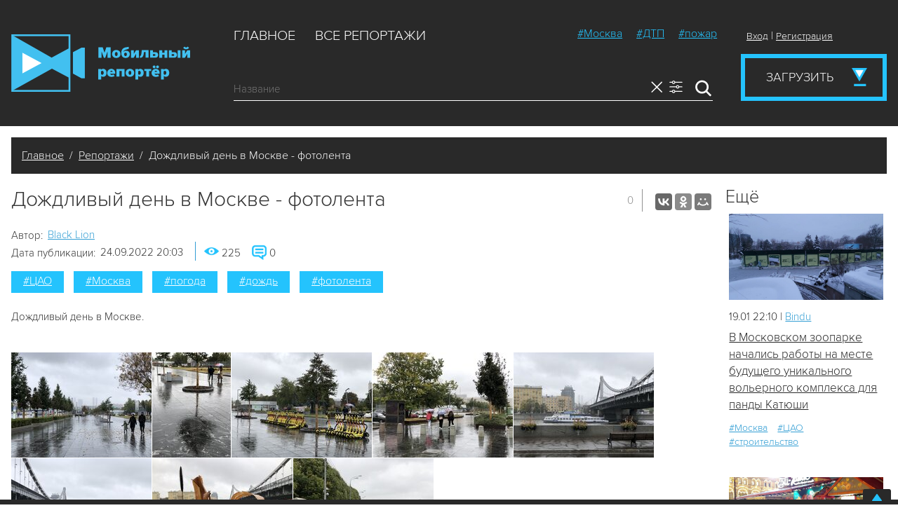

--- FILE ---
content_type: text/html;charset=UTF-8
request_url: https://www.mobrep.ru/reports/122502
body_size: 10053
content:
<!DOCTYPE html
	PUBLIC "-//W3C//DTD XHTML 1.0 Transitional//EN" "http://www.w3.org/TR/xhtml1/DTD/xhtml1-transitional.dtd">
<html xmlns="http://www.w3.org/1999/xhtml" xml:lang="ru" lang="ru">

<head>
	<title>Мобильный Репортер</title>

	<meta name="keywords" content="Москва, ЦАО, погода, дождь, фотолента" />
	<meta name="description" content="Дождливый день в Москве." />
	<meta property="og:type" content="article" />
        <meta property="og:title" content="Дождливый день в Москве - фотолента" />
        <meta property="og:description" content="Дождливый день в Москве." />
        <meta property="og:image" content="/b/c/153219.jpg"/>
        <meta property="og:url" content="https://www.mobrep.ru/reports/122502" />
        <meta property="og:site_name" content="mobrep.ru" />



	<meta http-equiv="X-UA-Compatible" content="IE=edge" />
	<meta http-equiv="Content-Type" content="text/html; charset=UTF-8" />

	<meta name="viewport" content="width=device-width, initial-scale=1.0, user-scalable=0">

	<link rel="apple-touch-icon" sizes="57x57" href="/apple-icon-57x57.png">
	<link rel="apple-touch-icon" sizes="60x60" href="/apple-icon-60x60.png">
	<link rel="apple-touch-icon" sizes="72x72" href="/apple-icon-72x72.png">
	<link rel="apple-touch-icon" sizes="76x76" href="/apple-icon-76x76.png">
	<link rel="apple-touch-icon" sizes="114x114" href="/apple-icon-114x114.png">
	<link rel="apple-touch-icon" sizes="120x120" href="/apple-icon-120x120.png">
	<link rel="apple-touch-icon" sizes="144x144" href="/apple-icon-144x144.png">
	<link rel="apple-touch-icon" sizes="152x152" href="/apple-icon-152x152.png">
	<link rel="apple-touch-icon" sizes="180x180" href="/apple-icon-180x180.png">
	<link rel="icon" type="image/png" sizes="192x192" href="/android-icon-192x192.png">
	<link rel="icon" type="image/png" sizes="32x32" href="/favicon-32x32.png">
	<link rel="icon" type="image/png" sizes="96x96" href="/favicon-96x96.png">
	<link rel="icon" type="image/png" sizes="16x16" href="/favicon-16x16.png">
	<link rel="manifest" href="/manifest.json">
	<meta name="msapplication-TileColor" content="#ffffff">
	<meta name="msapplication-TileImage" content="/ms-icon-144x144.png">
	<meta name="theme-color" content="#ffffff">

	<link rel="stylesheet" type="text/css" href="/css/bootstrap.min.css?t=1746450101" />
	<link rel="stylesheet" type="text/css" href="/css/bootstrap-select.css?t=1746450101" />
	<link rel="stylesheet" type="text/css" href="/css/bootstrap-checkbox.css?t=1746450101" />
	<link rel="stylesheet" type="text/css" href="/css/jquery.jscrollpane.css?t=1746450101" />
	<link rel="stylesheet" type="text/css" href="/js/lib/selectize/css/selectize.css?t=1746450101"
		media="screen" />
	<link rel="stylesheet" type="text/css"
		href="/js/lib/selectize/css/selectize.bootstrap2.css?t=1746450101" media="screen" />
	<link rel="stylesheet" type="text/css" href="/css/ac.css?t=1746450101" />
	<link rel="stylesheet" type="text/css" href="/css/jquery-ui.css?t=1746450101" />
	<link rel="stylesheet" type="text/css" href="/css/social.css?t=1746450101" />
	<link rel="stylesheet" type="text/css" href="/css/style.css?t=1746450101" />

	<script type="text/javascript" language="javascript"
		src="/js/lib/jquery-1.11.1.min.js?t=1746450101"></script>
	<script type="text/javascript" language="javascript"
		src="/js/lib/jquery-ui-1.10.4.min.js?t=1746450101"></script>
	<script type="text/javascript" language="javascript"
		src="/js/jquery.ui.widget.js?t=1746450101"></script>
	<!-- <script type="text/javascript" language="javascript" src="/js/collapse.js?t=1746450101"></script> -->


	<script type="text/javascript" language="javascript"
		src="/js/lib/bootstrap/bootstrap.min.js?t=1746450101"></script>
	<script type="text/javascript" language="javascript"
		src="/js/lib/bootstrap/bootstrap-select.js?t=1746450101"></script>
	<script type="text/javascript" language="javascript"
		src="/js/lib/bootstrap/bootstrap-checkbox.js?t=1746450101"></script>

	<!-- Selectize -->
	<script type="text/javascript" language="javascript"
		src="/js/lib/selectize/js/standalone/selectize.min.js?t=1746450101"></script>

	<!-- Moment -->
	<script type="text/javascript" language="javascript" src="/js/lib/moment/moment-with-locales.min.js"></script>

	<!-- Daterangepicker -->
	<script type="text/javascript" language="javascript" src="/js/lib/daterangepicker/daterangepicker.js"></script>
	<link rel="stylesheet" type="text/css" href="/js/lib/daterangepicker/daterangepicker.css" />

	<!-- DateTime picker -->
	<script type="text/javascript" language="javascript"
		src="/js/lib/datetimepicker/jquery.ui.datepicker-ru.min.js"></script>
	<script type="text/javascript" language="javascript"
		src="/js/lib/datetimepicker/jquery-ui-timepicker-addon.js"></script>
	<link rel="stylesheet" type="text/css" href="/js/lib/datetimepicker/datetime-picker.css" media="all"
		rel="stylesheet" />

	<script type="text/javascript" language="javascript"
		src="/js/jquery.simplemarquee.js?t=1746450101"></script>
	<script type="text/javascript" language="javascript"
		src="/js/jquery.mousewheel-3.0.6.pack.js?t=1746450101"></script>
	<script type="text/javascript" language="javascript"
		src="/js/jquery.jscrollpane.js?t=1746450101"></script>
	<script type="text/javascript" language="javascript"
		src="/js/jquery.jscroll.min.js?t=1746450101"></script>
	<!--<script type="text/javascript" language="javascript" src="/js/jquery.rater.js?t=1746450101"></script>-->
	<script type="text/javascript" language="javascript"
		src="/js/lib/jquery.ac_changed.js?t=1746450101"></script>
	<script type="text/javascript" language="javascript"
		src="/js/lib/jquery.deparam.js?t=1746450101"></script>
	<script type="text/javascript" language="javascript"
		src="/js/lib/jquery.maskedinput.min.js?t=1746450101"></script>
	<script type="text/javascript" language="javascript"
		src="/js/lib/jquery.bvalidator-yc.js?t=1746450101"></script>
	<script type="text/javascript" language="javascript" src="/js/lib/mustache.js?t=1746450101"></script>
	<script type="text/javascript" language="javascript"
		src="/js/jquery.squareGallery.js?t=1746450101"></script>
	<!-- Player -->
	<script type="text/javascript" language="javascript"
		src="/js/lib/jwplayer/7.8.6/jwplayer.js?t=1746450101"></script>

	<script type="text/javascript" language="javascript"
		src="/js/lib/tag-it---fixed.js?t=1746450101"></script>

	<script type="text/javascript" language="javascript"
		src="/js/lib/fancybox2/jquery.fancybox.js?t=1746450101"></script>
	<link rel="stylesheet" href="/js/lib/fancybox2/jquery.fancybox.css?t=1746450101" type="text/css"
		media="screen" />

	<script type="text/javascript" language="javascript" src="/js/init.min.js?t=1746450101"></script>
	<script type="text/javascript" language="javascript" src="/js/main.min.js?t=1746450101"></script>
	<script type="text/javascript" language="javascript" src="/js/feedback.js?t=1746450101"></script>

	<script type="text/javascript">
    var FileAPI = { debug: false, pingUrl: false, flashUrl: '/html5_uploader/FileAPI.flash.swf' }
</script>
<script src="/html5_uploader/FileAPI.min.js"  type="text/javascript"></script>
<script src="/html5_uploader/FileAPI.id3.js"  type="text/javascript"></script>
<script src="/html5_uploader/FileAPI.exif.js" type="text/javascript"></script>



	<!-- owlcarousel2 -->
	<script language="javascript" type="text/javascript"
		src="/js/lib/owlcarousel2/owl.carousel.min.js?t=1746450101"></script>
	<link rel="stylesheet" href="/js/lib/owlcarousel2/assets/owl.carousel.css">
	<link rel="stylesheet" href="/js/lib/owlcarousel2/assets/owl.theme.default.min.css">

	<!-- libs -->
	<script language="javascript" type="text/javascript"
		src="/js/social/lib/jquery.poshytip.js?t=1746450101"></script>
	<script language="javascript" type="text/javascript"
		src="/js/social/lib/jquery-editable-poshytip.min.js?t=1746450101"></script>


	<!-- Yandex.Metrika counter -->
	<script type="text/javascript">
		(function (m, e, t, r, i, k, a) {
			m[i] = m[i] || function () { (m[i].a = m[i].a || []).push(arguments) };
			m[i].l = 1 * new Date(); k = e.createElement(t), a = e.getElementsByTagName(t)[0], k.async = 1, k.src = r, a.parentNode.insertBefore(k, a)
		})
			(window, document, "script", "https://mc.yandex.ru/metrika/tag.js", "ym");

		ym(52611355, "init", {
			id: 52611355,
			clickmap: true,
			trackLinks: true,
			accurateTrackBounce: true,
			webvisor: true
		});
	</script>
	<!-- /Yandex.Metrika counter -->


</head>

<body>
	<div class="all-wrapper">
		<div class="content-wrapper">
				<!--  Шапка  -->
				<header>
					<div class="header-container">
						<div class="logo">
							<a href="/" title="Мобильный Репортер">Мобильный Репортер</a>
						</div>
						<div class="header-right-box">
							<div class="header-menu">
								<div class="header-main-menus">
									<div class="header-main-menu">
										
<ul>
    <li class=""><a href="/">Главное</a></li>
    <li class=""><a href="/reports">Все репортажи</a></li>
    <!--<li class=""><a href="/reports/regions">Регионы</a></li>-->
</ul>

									</div>
									<div class="header-tags-menu">
										<ul>
        <li><a href="/reports/tag/%D0%9C%D0%BE%D1%81%D0%BA%D0%B2%D0%B0">#Москва</a></li>
        <li><a href="/reports/tag/%D0%94%D0%A2%D0%9F">#ДТП</a></li>
        <li><a href="/reports/tag/%D0%BF%D0%BE%D0%B6%D0%B0%D1%80">#пожар</a></li>
</ul>

									</div>
								</div>
								<div class="header-auth">
									<div id="AuthBar" class="auth"></div>
<script language="javascript" type="text/javascript">
    (function () {
        $.post(
            "/users/get_social_user?from=/reports/122502",
            "",
            function(data) {
                $('#AuthBar').html(data);
            }
        );
        
    }());
</script>

								</div>
							</div>
							<div class="header-search-upload">
								
<div class="SearchFilterContainer">
    <div class="SearchFilter">
        <form id="reports_search" method="get" action="/reports">
            <fieldset>
                <div class="search">
                    <div class="search-container">
                        <input type="hidden" name="from" value="" />
                        <input type="hidden" name="to" value="" />
                        <input type="hidden" name="show_on_tv" value="" />

                        <input id="search-input" class="criteria" name="criteria" value="" placeholder="Название" />
                        <script language="javascript" type="text/javascript">
//<![CDATA[
function sleep(ms) {
    ms += new Date().getTime();
    while (new Date() < ms){}
}
$(function(){
    $('#search-input').ac({
        url : "/suggest",
        dataSend: function(input) {
            return 't=reports&w=' + encodeURIComponent(word);
        },
        wordClick: function (input, link) {
                if (link.attr('data-rel')) {
                    input.val(link.attr('data-rel'));
                }
                input.focus();
        },
        wordSelect: function (input, link) {
                select_suggest_report(input, link);
        }
    })
    .attr('autocomplete', 'off');
});
//]]>
</script>

                        <script type="text/javascript">
                            function select_suggest_report( input, link ) {
                                window.location = "/reports/" + link.attr('data-id');
                            }
                        </script>
                    </div>
                    <a class="settings field-tooltip" data-toggle="tooltip" data-placement="right" title="Расширенный поиск"></a><a class="reset ClearFilter field-tooltip" data-toggle="tooltip" data-placement="right" title="Очистить параметры поиска"></a>
                    <input type="submit" name="" value="Найти" class="find">
                </div>
            </fieldset>
        </form>

        <form>
            <fieldset>
                <div class="filters">
                    <ul>
                        <li>
                            <div class="city">
                                <input autocomplete="off" name="city[]" id="city_select" value="" placeholder="Выберите город...">
                            </div>
                        </li>
                        <script type="text/javascript">
                            $('#city_select').autocomplete({
                                source : "/reports/cities",
                                focus: function( event, ui ) {
                                    $( "#city_select" ).val( ui.item.label );
                                    return false;
                                },
                                select: function( event, ui ) {
                                    $('#reports_search').append('<input type="hidden" name="city[]" value="'+ui.item.value+'" />');
                                    $('#reports_search').submit();
                                    return false;
                                }
                            });
                        </script>

                        <li>
                            <div id="reportrange" class="datepicker">
                                <input name="" placeholder="Дата" type="text" />
                                <i class="icon"></i>
                            </div>
                        </li>

                        <li>
                            <div class="author">
                                <input autocomplete="off" name="author" id="author_select" value="" placeholder="Выберите автора...">
                            </div>
                            <script>
                                $('#author_select').autocomplete({
                                    source : "/reports/authors",
                                    focus: function( event, ui ) {
                                        $( "#author_select" ).val( ui.item.label );
                                        return false;
                                    },
                                    select: function( event, ui ) {
                                        var url = url_to_param({
                                            'author': ui.item.value
                                        });
                                        window.location.href = url;
                                        return false;
                                    }
                                });
                            </script>
                        </li>

                        <li>
                            <div class="tv">
                                <input type="checkbox" id="show_on_tv" class="checkbox" value="1"  />
                                <label for="show_on_tv">Показано по ТВ</label>
                            </div>
                        </li>
                    </ul>
                </div>
            </fieldset>
        </form>
    </div>
</div>
<script type="text/javascript">
    var change_callback = function() {
        $('#reports_search').submit();
    };

    var start = moment().subtract(29, 'days'),
        end = moment();

    $(function(){
        $('.search-container i').click(function() {
            var that = $(this),
                control = that.data('control');

            if (control == 'city') {
                var clos = that.closest('a');
                    clos.next('input[name="city[]"]').remove();
            }
            if (control == 'date') {
                $('input[name="from"]').val('');
                $('input[name="to"]').val('');
            }
            if (control == 'tag') {
                var clos = that.closest('a');
                    clos.next('input[name="tag_id"]').remove();
            }
            if (control == 'author') {
                var clos = that.closest('a');
                    clos.next('input[name="author"]').remove();
            }
            that.closest('a').remove();

            change_callback();
        });

        var $input = $('#search-input'),
        $buffer = $('.input-buffer');

        $input.on('input', function() {
            $buffer.text($input.val());
            $input.width($buffer.width());
        });
          $buffer.text($input.val());
            $input.width($buffer.width());

        $( ".search .settings" ).click(function() {
            $( ".search .settings" ).toggleClass("active");
            $( ".filters" ).toggleClass("show");
        });

        $('#show_on_tv').checkbox();
        $('#show_on_tv').change(function() {
            var that = $(this),
                val = that.is(':checked') ? 1 : '';
            $('input[name="show_on_tv"]').val( val );
            change_callback();
        });

        $( ".tv label" ).click(function() {
            $(".tv label").toggleClass( 'active', !$('#show_on_tv').is(':checked') );
        });
        
        $(".tv label").toggleClass( 'active', $('#show_on_tv').is(':checked') );

        function daterangepicker_callback(start, end) {
            $('input[name="from"]').val(start.format(moment_format));
            $('input[name="to"]').val(end.format(moment_format));

            change_callback();
        }

        $('.datepicker').daterangepicker({
            locale: { 
                applyLabel: 'Выбрать', cancelLabel: 'Отмена', customRangeLabel: 'Календарь',
                format: moment_format
            },
            startDate: start,
            endDate: end,
            ranges: {
               'Сегодня': [moment(), moment()],
               'Вчера': [moment().subtract(1, 'days'), moment().subtract(1, 'days')],
               'Неделя': [moment().subtract(6, 'days'), moment()],
               'Последние 30 дней': [moment().subtract(29, 'days'), moment()],
               'С начала текущего месяца': [moment().startOf('month'), moment()]
            }
        }, daterangepicker_callback);

        $('.search-container').click(function(){
            $('#search-input').focus();
        })
    });    
</script>

								<div class="desktop-upload">
									<a href="/login?from=/reports/create" class="upload-btn">Загрузить</a>
								</div>
							</div>
						</div>
						<a class="open-search-popup"></a>
						<a class="open-menu-popup"></a>
					</div>
				</header>

				<!--  / Шапка  -->
			</div>
			<div class="bread-crumbs">
    <span>



            <a href="/">Главное</a>
            &nbsp;/&nbsp;
            <a href="/reports">Репортажи</a>
            &nbsp;/&nbsp;
            Дождливый день в Москве - фотолента
</span>
</div>

			<div class="main-container">
				<div class="mobile-upload"></div>
				<!--  Контент  -->
				<div class="content">
					


<div class="detail">
    <div class="left-column">
        <h1>Дождливый день в Москве - фотолента</h1>
                <div class="share">
                    <dl>
                        <dt><div class="AllSharesCNT"></div></dt>
                        <dd>
                            <script type="text/javascript" src="//yastatic.net/es5-shims/0.0.2/es5-shims.min.js" charset="utf-8"></script>
                            <script type="text/javascript" src="//yastatic.net/share2/share.js" charset="utf-8"></script>
                            <script>
$(document).ready(function(){
    var share = Ya.share2('ya-share21', {
        content: {
        },
        theme: {
            services: 'vkontakte,odnoklassniki,moimir',
            counter: true,
            lang: 'ru',
            bare: false
        },
        hooks: {
            onready: function () {
                setTimeout(showYAShareCNT, 3000);
            },
            onshare: function (name) {
                setTimeout(showYAShareCNT, 3000);
            }
        }
    });

    function showYAShareCNT () {
        cnt = 0;
        $('.ya-share21 span.ya-share2__counter').each(function(i,elem) {
            //console.log (i, elem, $(this).text());
            cnt = cnt +parseInt($(this).text());
        });
        $('.AllSharesCNT').html(cnt);
    }
});
                            </script>
                            <div class="ya-share21" id="ya-share21"></div>
                        </dd>
                    </dl>
                </div>
                <div class="clear"></div>
            
                <div class="material-info">
                    <dl>
                        <dt>Автор:</dt>
                        <dd><a href="/users/100833">Black Lion</a></dd>
                        <dd class="clear"></dd>
                        <dt>Дата публикации:</dt>
                        <dd>24.09.2022 20:03</dd>
                        <dd class="clear"></dd>
                        <dt>

                        </dt>
                        <dd class="clear"></dd>
                    </dl>
                </div>
                <div class="count">
                    <ul>
                        <li class="views"><i></i>225</li>
                        <li class="messages"><i></i>0</li>
                    </ul>
                </div>
                
            

  
        <div class="detail-tags">
            <ul>
                    <li><a href="/reports/tag/%D0%A6%D0%90%D0%9E">#ЦАО</a></li>
                    <li><a href="/reports/tag/%D0%9C%D0%BE%D1%81%D0%BA%D0%B2%D0%B0">#Москва</a></li>
                    <li><a href="/reports/tag/%D0%BF%D0%BE%D0%B3%D0%BE%D0%B4%D0%B0">#погода</a></li>
                    <li><a href="/reports/tag/%D0%B4%D0%BE%D0%B6%D0%B4%D1%8C">#дождь</a></li>
                    <li><a href="/reports/tag/%D1%84%D0%BE%D1%82%D0%BE%D0%BB%D0%B5%D0%BD%D1%82%D0%B0">#фотолента</a></li>
            </ul>
            <div class="clear"></div>
        </div>
        
        <p>Дождливый день в Москве.</p>

        <div class="clear"></div><div class="IncutGallery"><a rel="nofollow" href="/materials/32369/"></a></div>
        
        <div class="detail-tags">
            <ul>
                    <li><a href="/reports/tag/%D0%A6%D0%90%D0%9E">#ЦАО</a></li>
                    <li><a href="/reports/tag/%D0%9C%D0%BE%D1%81%D0%BA%D0%B2%D0%B0">#Москва</a></li>
                    <li><a href="/reports/tag/%D0%BF%D0%BE%D0%B3%D0%BE%D0%B4%D0%B0">#погода</a></li>
                    <li><a href="/reports/tag/%D0%B4%D0%BE%D0%B6%D0%B4%D1%8C">#дождь</a></li>
                    <li><a href="/reports/tag/%D1%84%D0%BE%D1%82%D0%BE%D0%BB%D0%B5%D0%BD%D1%82%D0%B0">#фотолента</a></li>
            </ul>
            <div class="clear"></div>
        </div>
        <div class="material-info">

                <div class="count bottom-count">
                    <div class="clear"></div>
                    <ul>
                        <li class="views"><i></i>225</li>
                        <li class="messages"><i></i>0</li>
                    </ul>
                </div>
            <dl class="bottom-share">
                <dt><div class="AllSharesCNT"></div></dt>
                <dd class="share">
                    <script type="text/javascript" src="//yastatic.net/es5-shims/0.0.2/es5-shims.min.js" charset="utf-8"></script>
                    <script type="text/javascript" src="//yastatic.net/share2/share.js" charset="utf-8"></script>
                    <div class="ya-share2" data-services="vkontakte,odnoklassniki,moimir"></div>                                        
                </dd>
                <dd class="clear"></dd>
                <dt>Ссылка: </dt>
                <dd><a onclick="copytext('.copy-link')" class="copy-link" style="cursor: pointer;">https://www.mobrep.ru/reports/122502</a></dd>
            </dl>
            <script type="text/javascript">
                function copytext(el) {
                    var $tmp = $("<textarea>");
                    $("body").append($tmp);
                    $tmp.val($(el).text()).select();
                    document.execCommand("copy");
                    $tmp.remove();
                    alert('Ссылка скопирована в буфер обмена')
                }  
            </script>
        </div>


        <div class="comments">
            <div class="comments-list">
                <h3>Комментарии (0) </h3>
<ul>
</ul>

            </div>
            Для того, чтобы оставить комментарий, нужно <a href="/signup">зарегистрироваться</a> или <a href="/login?from=/reports/122502">авторизоваться</a>.
        </div>
    </div>

    <div class="right-column">
        <div class="right-column-container">
            <h2>Ещё</h2>
<div class="boxes">
	<div class="col-md-60 box-1">
		<a href="/reports/145307"> 
			<span class="image">
				<img src="/b/c/291491.2.640x360.jpg" alt="" class="not-empty" />
				<img src="/img/pics/pic014.png" alt="" class="empty" />
				<span class="box-counters">
					<span class="counters-container">
						<span class="views"><i></i>23</span>
						<span class="messages"><i></i>0</span>
					</span>
				</span>
			</span>
		</a>
        <div class="box-info">19.01 22:10 | <a href="/users/100019">Bindu</a></div>
        <div class="title"><a href="/reports/145307">В Московском зоопарке начались работы на месте будущего уникального вольерного комплекса для панды Катюши</a></div>
        <div class="tags">
            <ul>
	            <li><a href="/reports/tag/%D0%9C%D0%BE%D1%81%D0%BA%D0%B2%D0%B0">#Москва</a></li>
	            <li><a href="/reports/tag/%D0%A6%D0%90%D0%9E">#ЦАО</a></li>
	            <li><a href="/reports/tag/%D1%81%D1%82%D1%80%D0%BE%D0%B8%D1%82%D0%B5%D0%BB%D1%8C%D1%81%D1%82%D0%B2%D0%BE">#строительство</a></li>
            </ul>
        </div>
    </div>
	<div class="col-md-60 box-1">
		<a href="/reports/130967"> 
			<span class="image">
				<img src="/b/c/211494.2.640x360.jpg" alt="" class="not-empty" />
				<img src="/img/pics/pic014.png" alt="" class="empty" />
				<span class="box-counters">
					<span class="counters-container">
						<span class="views"><i></i>451</span>
						<span class="messages"><i></i>0</span>
					</span>
				</span>
			</span>
		</a>
        <div class="box-info">24.12.2023 20:31 | <a href="/users/100019">Bindu</a></div>
        <div class="title"><a href="/reports/130967">Очередь из желающих покататься на ГУМ-катке</a></div>
        <div class="tags">
            <ul>
	            <li><a href="/reports/tag/%D0%A6%D0%90%D0%9E">#ЦАО</a></li>
	            <li><a href="/reports/tag/%D0%9C%D0%BE%D1%81%D0%BA%D0%B2%D0%B0">#Москва</a></li>
	            <li><a href="/reports/tag/%D0%BA%D0%B0%D1%82%D0%BE%D0%BA">#каток</a></li>
            </ul>
        </div>
    </div>
	<div class="col-md-60 box-1">
		<a href="/reports/145306"> 
			<span class="image">
				<img src="/b/c/291490.2.640x360.jpg" alt="" class="not-empty" />
				<img src="/img/pics/pic014.png" alt="" class="empty" />
				<span class="box-counters">
					<span class="counters-container">
						<span class="views"><i></i>27</span>
						<span class="messages"><i></i>1</span>
					</span>
				</span>
			</span>
		</a>
        <div class="box-info">19.01 18:15 | <a href="/users/100026">Mars66</a></div>
        <div class="title"><a href="/reports/145306">Вечерняя погода на северо-западе столицы 19 января</a></div>
        <div class="tags">
            <ul>
	            <li><a href="/reports/tag/%D0%9C%D0%BE%D1%81%D0%BA%D0%B2%D0%B0">#Москва</a></li>
	            <li><a href="/reports/tag/%D0%BF%D0%BE%D0%B3%D0%BE%D0%B4%D0%B0">#погода</a></li>
	            <li><a href="/reports/tag/%D0%A1%D0%97%D0%90%D0%9E">#СЗАО</a></li>
            </ul>
        </div>
    </div>
	<div class="col-md-60 box-1">
		<a href="/reports/144419"> 
			<span class="image">
				<img src="/b/c/288057.2.640x360.jpg" alt="" class="not-empty" />
				<img src="/img/pics/pic014.png" alt="" class="empty" />
				<span class="box-counters">
					<span class="counters-container">
						<span class="views"><i></i>79</span>
						<span class="messages"><i></i>0</span>
					</span>
				</span>
			</span>
		</a>
        <div class="box-info">11.12.2025 21:10 | <a href="/users/100019">Bindu</a></div>
        <div class="title"><a href="/reports/144419">В Москве продолжает лить дождь</a></div>
        <div class="tags">
            <ul>
	            <li><a href="/reports/tag/%D0%9C%D0%BE%D1%81%D0%BA%D0%B2%D0%B0">#Москва</a></li>
	            <li><a href="/reports/tag/%D0%BF%D0%BE%D0%B3%D0%BE%D0%B4%D0%B0">#погода</a></li>
	            <li><a href="/reports/tag/%D0%92%D0%90%D0%9E">#ВАО</a></li>
            </ul>
        </div>
    </div>
	<div class="col-md-60 box-1">
		<a href="/reports/142820"> 
			<span class="image">
				<img src="/b/c/280612.640x360.jpg" alt="" class="not-empty" />
				<img src="/img/pics/pic014.png" alt="" class="empty" />
				<span class="box-counters">
					<span class="counters-container">
						<span class="views"><i></i>120</span>
						<span class="messages"><i></i>0</span>
					</span>
				</span>
			</span>
		</a>
        <div class="box-info">29.09.2025 20:49 | <a href="/users/100019">Bindu</a></div>
        <div class="title"><a href="/reports/142820">Выставка &quot;Овощи-гиганты&quot; в Аптекарском огороде - фотолента</a></div>
        <div class="tags">
            <ul>
	            <li><a href="/reports/tag/%D0%9C%D0%BE%D1%81%D0%BA%D0%B2%D0%B0">#Москва</a></li>
	            <li><a href="/reports/tag/%D0%A6%D0%90%D0%9E">#ЦАО</a></li>
	            <li><a href="/reports/tag/%D0%B2%D1%8B%D1%81%D1%82%D0%B0%D0%B2%D0%BA%D0%B0">#выставка</a></li>
            </ul>
        </div>
    </div>
</div>

        </div>
    </div>
</div>
<script type="text/javascript">
    $(document).ready(function() {
        $('.IncutVideo, .IncutGallery').each(function( index ) {
            var href = $(this).find('a'),
                res = [];
            if (href.length > 1) {
                href.each(function(i, item){
                    var url = $(item).attr('href'); 
                    res.push(url.replace(/\D/g, ''));
                })
                $.post( '/incut' + href.first().attr('href'), {ids: res, download: 1})
                    .done(function( data ) {
                        href.first().closest('div').replaceWith(data);
                    });
            } else {
                href = href.first()
                $.get('/incut' + href.attr('href') + '?download=1', function(data) {
                    href.closest('div').replaceWith(data);
                });
            }
        });
    });


</script>
<div class="clear"></div>

				</div>
				<!--  / Контент  -->
			</div>

			<!-- Pop-ups windows -->
			<!-- common bkg mask for all popups -->
			<div class="popup-mask"></div>

			<!-- logout warning -->
			<div id="LogoutWarnPopup" class="Modal">
				<div class="FormBody1">
					<div class="FormBody2">
						<h2>Выйти? <a id="lnkCloseLogoutWarnPopup" class="lnkCloseLogoutWarnPopup"
								href="javascript:void(0)">закрыть</a></h2>
						<p>Вы действительно хотите выйти?</p>
						<p class="Submit">
							<a class="Button_GRE36 w200" href="/logout">Да</a>
						</p>
					</div>
				</div>
			</div>

			<!-- login warning -->
			<div id="LoginWarnPopup" class="Modal">
				<div class="FormBody1">
					<div class="FormBody2">
						<h2>Авторизация<a id="lnkCloseLoginWarnPopup" class="lnkCloseLoginWarnPopup"
								href="javascript:void(0)">закрыть</a></h2>
						<p>Для продолжения необходимо зарегистрироваться или войти</p>
						<p class="Submit">
							<a class="Button_GRE36 w200"
								href="/login?from=/reports/122502">Войти</a>
							<a class="Button_GRE36 w200"
								href="/signup?from=/reports/122502">Зарегистрироваться</a>
						</p>
					</div>
				</div>
			</div>

			<!-- create report error -->
			<div id="ReportEditWarnPopup" class="Modal">
				<div class="FormBody1">
					<div class="FormBody2">
						<h2>Ошибка отправки <a id="lnkCloseReportEditWarnPopup" class="lnkCloseReportEditWarnPopup"
								href="javascript:void(0)">закрыть</a></h2>
						<p>Мобильный репортер принимает репортажи, в которых есть хотя бы одно фото или видео. К
							сожалению, Вы пока не добавили ни одного.</p>
						<p>Чтобы добавить видео или фото к репортажу нажмите кнопку "Файлы", которая находится в нижней
							части формы создания репортажа.</p>
					</div>
				</div>
			</div>

			<!-- feedback -->
			<div id="FeedbackForm" class="Modal">
				<div class="FormBody1">
					<div class="FormBody2">
						<h2>Обратная связь <a id="lnkCloseFeedback" class="lnkCloseSendForm"
								href="javascript:void(0)">закрыть</a></h2>
						<form id="frmFeedback" method="post" action="/feedback"
							class="bvalidator">
							<fieldset>
								<legend>Форма обратной связи</legend>

								<label>Имя:</label>
								<input class="do_not_clean" name="feedback[contact]"
									value=""
									data-bvalidator="required,maxlength[64]" />

								<label>E-mail:<sup>*</sup></label>
								<input class="do_not_clean" name="feedback[email]"
									value=""
									data-bvalidator="required,email,maxlength[64]" />

								<label>Профиль в соц. сетях:</label>
								<input name="feedback[socnetprofile]" value="" />

								<label>Телефон:</label>
								<input name="feedback[phone]" value="" />

								<label>Тип обращения:<sup>*</sup></label>
								<select name="feedback[question_type]" data-bvalidator="required">
									<option value=""></option>
									<option value="Что-то не работает.">Что-то не работает.</option>
									<option value="Подскажите мне.">Подскажите мне.</option>
									<option value="Сотрудничество.">Сотрудничество.</option>
									<option value="Снимите репортаж!">Снимите репортаж!</option>
									<option value="Хочу дать совет.">Хочу дать совет.</option>
									<option value="Хочу стать постоянным автором.">Хочу стать постоянным автором.
									</option>
									<option value="Вы меня разозлили.">Вы меня разозлили.</option>
									<option value="Другое.">Другое.</option>
								</select>

								<label>Сообщение:<sup>*</sup></label>
								<textarea name="feedback[text]" data-bvalidator="required"></textarea>


								<input class="do_not_clean" type="hidden" name="feedback[from_url]"
									value="/reports/122502" />

								<p class="Submit">
									<a href="javascript:void(0);" id="btnSendFeedback" class="Button_GRE36 w200">
										<span>Отправить</span>
									</a>
								</p>
							</fieldset>
						</form>
					</div>
				</div>
			</div>
		</div>
		<footer>
			<a class="footer-button"></a>
			<div class="footer-container">
				<a href="/" class="logo" title="Мобильный Репортер">Мобильный Репортер</a>
				<div class="footer-menu">
					
<ul>
    <li class=""><a href="/">Главное</a></li>
    <li class=""><a href="/reports">Все репортажи</a></li>
    <!--<li class=""><a href="/reports/regions">Регионы</a></li>-->
</ul>

				</div>
				<div class="tags-menu">
					<ul>
        <li><a href="/reports/tag/%D0%9C%D0%BE%D1%81%D0%BA%D0%B2%D0%B0">#Москва</a></li>
        <li><a href="/reports/tag/%D0%94%D0%A2%D0%9F">#ДТП</a></li>
        <li><a href="/reports/tag/%D0%BF%D0%BE%D0%B6%D0%B0%D1%80">#пожар</a></li>
</ul>

				</div>
				<div class="addon-menu">
					<ul>
						<li><a href="/users">Репортеры</a></li>
						<li><a href="/about">О проекте</a></li>
						<!--<li><a href="/prizes">Призы</a></li>-->
						<li><a href="/help">Как отправить репортаж</a></li>
						<li><a href="/agreement">Пользовательское соглашение</a></li>
						<li><a class="lnkSendFeedback" href="javascript:void(0)">Обратная связь</a></li>
					</ul>
				</div>
				<div id="counters">
					<noscript>
						<div><img src="https://mc.yandex.ru/watch/52611355" style="position:absolute; left:-9999px;"
								alt="" /></div>
					</noscript>
				</div>
				<div class="copy">
					&copy; <a href="/">mobrep.ru</a>, 2026
				</div>
				<div class="age">18+</div>
			</div>
		</footer>
	</div>
	<div class="mobile-search">
		<div class="mobile-search-container"></div>
		<a class="close-mobile"></a>
	</div>
	<div class="mobile-menu">
		<div class="mobile-menu-container"></div>
		<a class="close-menu"></a>
	</div>
	<script type="text/javascript">
		
		$(document).ready(function () {
			function upload_resize() {
				w_w = $(document).width();
				if (w_w <= 991) {
					$('.upload-btn').appendTo('.mobile-upload');
					$('.desktop-upload').html('');
				} else {
					$('.upload-btn').appendTo('.desktop-upload');
					$('.mobile-upload').html('');
				}
			}
			$(window).resize(function () {
				upload_resize()
			});
			upload_resize()
			$( ".open-search-popup" ).click(function() {
				$('.SearchFilter').appendTo('.mobile-search-container');
				$('.SearchFilterContainer').html('');
				$('body').addClass('body-hidden')
				$('.mobile-search').addClass('mobile-search-visible')			
			});	
			$( ".close-mobile" ).click(function() {
				$('.SearchFilter').appendTo('.SearchFilterContainer');
				$('.mobile-search-container').html('');
				$('body').removeClass('body-hidden')	
				$('.mobile-search').removeClass('mobile-search-visible')		
			});
			$(".open-menu-popup").click(function () {
				$('.header-menu').clone().appendTo('.mobile-menu-container').addClass('popup');;
				$('body').addClass('body-hidden')
				$('.mobile-menu').addClass('mobile-menu-visible')
			});
			$(".close-menu").click(function () {
				$('.header-menu.popup').remove();
				$('body').removeClass('body-hidden')
				$('.mobile-menu').removeClass('mobile-menu-visible')
			});
			function serch_resize() {
				var widthTags = 0;
				$('.search-container .tag').each(function () { widthTags = widthTags + $(this).width() });

				widthFilter = $('.SearchFilter').width();
				$('#search-input').width(widthFilter - widthTags - 120);
			}
			$(window).resize(function () {
				//serch_resize();
			});
			//serch_resize();
		});
		
	</script>
</body>

</html>


--- FILE ---
content_type: text/html;charset=UTF-8
request_url: https://www.mobrep.ru/incut/materials/32369/?download=1
body_size: 2781
content:



	<div class="photo-box gallery_1">
        <ul class="elements-gride">
            <li class="element-item persent-size"><a href="/b/d/[base64]zhnhW8ZoAzhV11JZIsArvg.jpg" rel="group_1" class="fancybox"><img src="/b/d/NKfSwc0lzvoF8MCTyzxod3kldRk3Rrhz4QTIExLHRC0YA-Cj4cRhH-sFEuvR2VY8goMmxsGvOZ4vCXesxmp77LRkuPZSKVcxM2NntJz3vkR331hs2fg6RXEXE3jI9slRfvLtTLXyi20xcA=99sshR0EjuhkEyP7DGc65w.jpg" class="" /></a></li>
            <li class="element-item persent-size"><a href="/b/d/[base64]kGNIHh9jmI_s1p9H3BmF5g.jpg" rel="group_1" class="fancybox"><img src="/b/d/NKfSwc0lzvoF8MCTyzxod3klehk3Rrhz4QTIExLHRC0YA-Cj4cRhH-sFEuvR2VY8goMmxsGvOZ4vCXesxmp77LRkuPZSKVcxM2NntJz3vkR331hs2fg6RXEXE3jI9slRfvLtTLXyi20xcA=hVFiXJjdQmaty7OfKiYw3w.jpg" class="" /></a></li>
            <li class="element-item persent-size"><a href="/b/d/[base64]a3V0lQbh10jvqZq3WfOmlw.jpg" rel="group_1" class="fancybox"><img src="/b/d/NKfSwc0lzvoF8MCTyzxod3kmchk3Rrhz4QTIExLHRC0YA-Cj4cRhH-sFEuvR2VY8goMmxsGvOZ4vCXesxmp77LRkuPZSKVcxM2NntJz3vkR331hs2fg6RXEXE3jI9slRfvLtTLXyi20xcA=-tFTBWs5y2GYDi1txelnEw.jpg" class="" /></a></li>
            <li class="element-item persent-size"><a href="/b/d/[base64]_AshemH2v22RKuSLaLBJnw.jpg" rel="group_1" class="fancybox"><img src="/b/d/NKfSwc0lzvoF8MCTyzxod3klexk3Rrhz4QTIExLHRC0YA-Cj4cRhH-sFEuvR2VY8goMmxsGvOZ4vCXesxmp77LRkuPZSKVcxM2NntJz3vkR331hs2fg6RXEXE3jI9slRfvLtTLXyi20xcA=wLb2LSsGVn4TiQOVSoBkcQ.jpg" class="" /></a></li>
            <li class="element-item persent-size"><a href="/b/d/[base64]20BwsGzMFRHES0Lep7KnJQ.jpg" rel="group_1" class="fancybox"><img src="/b/d/NKfSwc0lzvoF8MCTyzxod3kldhk3Rrhz4QTIExLHRC0YA-Cj4cRhH-sFEuvR2VY8goMmxsGvOZ4vCXesxmp77LRkuPZSKVcxM2NntJz3vkR331hs2fg6RXEXE3jI9slRfvLtTLXyi20xcA=OfOQF8lpssGm1PPlrY3HFQ.jpg" class="" /></a></li>
            <li class="element-item persent-size"><a href="/b/d/[base64]UBHi_HnB4SCw_b-ffo8FsQ.jpg" rel="group_1" class="fancybox"><img src="/b/d/NKfSwc0lzvoF8MCTyzxod3klcRk3Rrhz4QTIExLHRC0YA-Cj4cRhH-sFEuvR2VY8goMmxsGvOZ4vCXesxmp77LRkuPZSKVcxM2NntJz3vkR331hs2fg6RXEXE3jI9slRfvLtTLXyi20xcA=IkV9Q9Jo3oqdGePSjv5oXg.jpg" class="" /></a></li>
            <li class="element-item persent-size"><a href="/b/d/[base64]NxFhgyot1Q8RlS8kTuQOyA.jpg" rel="group_1" class="fancybox"><img src="/b/d/NKfSwc0lzvoF8MCTyzxod3kldBk3Rrhz4QTIExLHRC0YA-Cj4cRhH-sFEuvR2VY8goMmxsGvOZ4vCXesxmp77LRkuPZSKVcxM2NntJz3vkR331hs2fg6RXEXE3jI9slRfvLtTLXyi20xcA=sjy49K7fmvDaUZPxbMFuSQ.jpg" class="" /></a></li>
            <li class="element-item persent-size"><a href="/b/d/[base64]LfoVhrN72ej6IovFkSHdCg.jpg" rel="group_1" class="fancybox"><img src="/b/d/NKfSwc0lzvoF8MCTyzxod3kldxk3Rrhz4QTIExLHRC0YA-Cj4cRhH-sFEuvR2VY8goMmxsGvOZ4vCXesxmp77LRkuPZSKVcxM2NntJz3vkR331hs2fg6RXEXE3jI9slRfvLtTLXyi20xcA=fBQEZnqyptkYlkPvzSuTuw.jpg" class="" /></a></li>
        </ul>
        <div class="clear"></div>
    </div>
    <div class="clear"></div>

<!--
<script src="/js/masonry.pkgd.min.js"></script>
<script src="/js/imagesloaded.pkgd.js"></script>
<script type="text/javascript">
    
$( document ).ready(function() {

     $(window).on('load', function(){
         $('.elements-gride').masonry({
            // options
            itemSelector: '.element-item',
            columnWidth: '.persent-size',
            percentPosition: true
        });
    })

    $(window).on('resize', function(){
        $('.elements-gride').masonry({
            // options
            itemSelector: '.element-item',
            columnWidth: '.persent-size',
            percentPosition: true
        });
    }).trigger('resize');
});

</script>
</script>
<style type="text/css">
    .photo-box * {
    -webkit-box-sizing: border-box;
    -moz-box-sizing: border-box;
    -o-box-sizing: border-box;
    -ms-box-sizing: border-box;
    box-sizing: border-box;
    margin: 0;
    padding: 0;
    transition: 0 !important;
}
.photo-box *::after,
.photo-box *::before {
    -webkit-box-sizing: border-box;
    -moz-box-sizing: border-box;
    -o-box-sizing: border-box;
    -ms-box-sizing: border-box;
    box-sizing: border-box;
}

#container {
    border: 1px solid #ccc;
    margin: 0 auto;
    padding: 50px 0;
   
}
.element-item {
   padding: 1px
}
.persent-size {
    width: 16.66666666%
}

@media screen and (max-width: 1000px) {
    .persent-size {
    width: 50%
}

}

</style>

-->
<!--
<script>
$(window).on('resize', function(){
        w_w = $(window).width();
        
        function galery_resize(a) {
            $('.gallery_1').html('').squareGallery({
               lineLimit: a,
               gallery: [{"material_id":32369,"w":4032,"file_id":"153217","ratio":1.33333333333333,"title":"Дождливый день в Москве - фотолента. Фотогалерея","h":3024},{"material_id":32369,"w":3024,"file_id":"153218","ratio":0.75,"title":"Дождливый день в Москве - фотолента. Фотогалерея","h":4032},{"title":"Дождливый день в Москве - фотолента. Фотогалерея","h":3024,"ratio":1.33333333333333,"file_id":"153220","material_id":32369,"w":4032},{"material_id":32369,"w":4032,"title":"Дождливый день в Москве - фотолента. Фотогалерея","h":3024,"ratio":1.33333333333333,"file_id":"153219"},{"w":4032,"material_id":32369,"ratio":1.33333333333333,"file_id":"153214","title":"Дождливый день в Москве - фотолента. Фотогалерея","h":3024},{"ratio":1.33333333333333,"file_id":"153213","h":3024,"title":"Дождливый день в Москве - фотолента. Фотогалерея","w":4032,"material_id":32369},{"w":4032,"material_id":32369,"h":3024,"title":"Дождливый день в Москве - фотолента. Фотогалерея","ratio":1.33333333333333,"file_id":"153216"},{"w":4032,"material_id":32369,"h":3024,"title":"Дождливый день в Москве - фотолента. Фотогалерея","ratio":1.33333333333333,"file_id":"153215"}]
            });
        }

        galery_resize(1);

        if ( w_w <=700 ) {
            galery_resize(1);
        } else if ( w_w <=1000 ) {
            galery_resize(7);
        } else {
            galery_resize(8);
        }
    }).trigger('resize');
</script>
-->



--- FILE ---
content_type: text/css
request_url: https://www.mobrep.ru/css/bootstrap-checkbox.css?t=1746450101
body_size: 947
content:
/* ===========================================================
 * bootstrap-checkbox - v.1.0.1
 * ===========================================================
 * Copyright 2014 Roberto Montresor
 *
 * Licensed under the Apache License, Version 2.0 (the "License");
 * you may not use this file except in compliance with the License.
 * You may obtain a copy of the License at
 *
 * http://www.apache.org/licenses/LICENSE-2.0
 *
 * Unless required by applicable law or agreed to in writing, software
 * distributed under the License is distributed on an "AS IS" BASIS,
 * WITHOUT WARRANTIES OR CONDITIONS OF ANY KIND, either express or implied.
 * See the License for the specific language governing permissions and
 * limitations under the License.
 * ========================================================== */

@CHARSET "ISO-8859-1";

.bootstrap-checkbox > button.btn{
	padding:7px 0 4px 2px;
	width:28px;
}
.bootstrap-checkbox > button.btn.displayAsButton{
	width:auto;
}
.bootstrap-checkbox > button.btn.displayAsButton > span.label-checkbox{
	padding:0 8px 0 4px;
}
.bootstrap-checkbox > button.btn.displayAsButton > span.icon{
	margin: 2px 4px;
}
.bootstrap-checkbox > button.btn.displayAsButton > span.label-prepend-checkbox{
	padding:0 4px 0 8px;
}
.bootstrap-checkbox > button.btn.btn-large{
	padding:10px 0 6px 2px;
	width:36px;
}
.bootstrap-checkbox > button.btn.btn-small{
	padding:5px 0 3px 1px;
	width:24px;
}
.bootstrap-checkbox > button.btn.btn-mini{
	padding:4px 0 1px 1px;
	width:20px;
}

.bootstrap-checkbox > .btn.btn-link{
 	text-decoration:none;
}

label.bootstrap-checkbox.disabled{
	cursor:default;
	color:#666;
}

.bootstrap-checkbox > .label-prepend-checkbox{
	padding-right:4px;
}

.bootstrap-checkbox > .label-checkbox{
	padding-left:4px;
}

.bootstrap-checkbox.disabled > [class^="label-"],
.bootstrap-checkbox > .btn[disabled]{
	cursor:not-allowed;
}

[class^="cb-icon-"],
[class*=" cb-icon-"] {
	display: inline-block;
	width: 14px;
	height: 14px;
	margin-top: 1px;
	*margin-right: .3em;
	line-height: 14px;
	vertical-align: text-top;
	background-image: url("/img/icons/icon009.png");
	background-position: 14px 14px;
	background-repeat: no-repeat;
}

.bootstrap-checkbox button.btn > span.cb-icon-check,
.bootstrap-checkbox.disabled button.btn:hover > span.cb-icon-check,
.bootstrap-checkbox.disabled button.btn:active > span.cb-icon-check{
	background-position: 0 -1px;
}
.bootstrap-checkbox button.btn:hover > span.cb-icon-check,
.bootstrap-checkbox button.btn:focus > span.cb-icon-check,
.bootstrap-checkbox button.btn:active > span.cb-icon-check{
	background-position: 0 -25px;
}
.bootstrap-checkbox button.btn > span.cb-icon-check-empty,
.bootstrap-checkbox.disabled button.btn:hover > span.cb-icon-check-empty,
.bootstrap-checkbox.disabled button.btn:active > span.cb-icon-check-empty{
	background-position: -24px -1px;
}
.bootstrap-checkbox button.btn:hover > span.cb-icon-check-empty,
.bootstrap-checkbox button.btn:focus > span.cb-icon-check-empty,
.bootstrap-checkbox button.btn:active > span.cb-icon-check-empty{
	background-position: -24px -25px;
}

.bootstrap-checkbox button.btn > span.cb-icon-check-indeterminate,
.bootstrap-checkbox.disabled button.btn:hover > span.cb-icon-check-indeterminate,
.bootstrap-checkbox.disabled button.btn:active > span.cb-icon-check-indeterminate{
	background-position: -48px -1px;
}
.bootstrap-checkbox button.btn:hover > span.cb-icon-check-indeterminate,
.bootstrap-checkbox button.btn:focus > span.cb-icon-check-indeterminate,
.bootstrap-checkbox button.btn:active > span.cb-icon-check-indeterminate{
	background-position: -48px -25px;
}


--- FILE ---
content_type: text/css
request_url: https://www.mobrep.ru/css/ac.css?t=1746450101
body_size: 294
content:

.auto-suggest-wrapper { position: absolute; width:94%; left:3%; top:35px; height:300px; display:none; z-index:200; overflow:auto; background:#fff; border:1px solid #969696; box-shadow:0 0 5px #000}
.Russia_Filter .auto-suggest-wrapper { width:100%; top:35px; left:0}
.Museum_Sections .auto-suggest-wrapper { width:100%; top:35px; left:0}
.institutes_search .auto-suggest-wrapper { width:100%; top:35px; left:0}
.auto-suggest-wrapper div.auto-suggest { position:relative; width:100%;z-index:300;display:none;background:#fff;font:normal 11pt arial}
.auto-suggest-wrapper div.auto-suggest a {text-decoration:none;display:block;width:100%;color:#333 ;border-bottom:1px solid #dedede;line-height:26px;padding:0 0 0 6px}
.auto-suggest-wrapper div.auto-suggest a:hover {text-decoration:none;color:#000;background:#e3e3e3}
.auto-suggest-wrapper div.auto-suggest a.selected {color:#fff;background:#00acee}
.auto-suggest-wrapper div.auto-suggest a b.inp {font:normal 11pt arial}

--- FILE ---
content_type: application/javascript; charset=utf-8
request_url: https://www.mobrep.ru/html5_uploader/FileAPI.min.js
body_size: 13297
content:
/**!
 * FileAPI — a set of tools for working with files
 *
 * @author  RubaXa  <trash@rubaxa.org>
 * @build	lib/canvas-to-blob lib/FileAPI.core lib/FileAPI.Image lib/FileAPI.Form lib/FileAPI.XHR lib/FileAPI.Flash
 */
(function(a){var k=a.HTMLCanvasElement&&a.HTMLCanvasElement.prototype,g;if(g=a.Blob)try{g=Boolean(new Blob)}catch(q){g=!1}var l=g;if(g=l)if(g=a.Uint8Array)try{g=100===(new Blob([new Uint8Array(100)])).size}catch(f){g=!1}var c=g,d=a.BlobBuilder||a.WebKitBlobBuilder||a.MozBlobBuilder||a.MSBlobBuilder,m=(l||d)&&a.atob&&a.ArrayBuffer&&a.Uint8Array&&function(a){var j,f,g,m;j=0<=a.split(",")[0].indexOf("base64")?atob(a.split(",")[1]):decodeURIComponent(a.split(",")[1]);f=new ArrayBuffer(j.length);g=new Uint8Array(f);
for(m=0;m<j.length;m+=1)g[m]=j.charCodeAt(m);a=a.split(",")[0].split(":")[1].split(";")[0];if(l)return new Blob([c?g:f],{type:a});g=new d;g.append(f);return g.getBlob(a)};a.HTMLCanvasElement&&!k.toBlob&&(k.mozGetAsFile?k.toBlob=function(a,c){a(this.mozGetAsFile("blob",c))}:k.toDataURL&&m&&(k.toBlob=function(a,c){a(m(this.toDataURL(c)))}));"function"===typeof define&&define.amd?define(function(){return m}):a.dataURLtoBlob=m})(this);
(function(a,k){function g(b,D,e){if(b)if(j(b))for(var a=0,c=b.length;a<c;a++)a in b&&D.call(e,b[a],a,b);else for(a in b)b.hasOwnProperty(a)&&D.call(e,b[a],a,b)}function q(b,e,a){if(b){var c=h.uid(b);C[c]||(C[c]={});g(e.split(/\s+/),function(e){t?t.event.add(b,e,a):(C[c][e]||(C[c][e]=[]),C[c][e].push(a),b.addEventListener?b.addEventListener(e,a,!1):b.attachEvent?b.attachEvent("on"+e,a):b["on"+e]=a)})}}function l(b,e,a){if(b){var c=h.uid(b),d=C[c]||{};g(e.split(/\s+/),function(e){if(t)t.event.remove(b,
e,a);else{for(var D=d[e]||[],c=D.length;c--;)if(D[c]===a){D.splice(c,1);break}b.addEventListener?b.removeEventListener(e,a,!1):b.detachEvent?b.detachEvent("on"+e,a):b["on"+e]=null}})}}function f(b,e,a){q(b,e,function Q(c){l(b,e,Q);a(c)})}function c(b,e,a,c,d){b={type:a.type||a,target:b,result:c};h.extend(b,d);e(b)}function d(b,e,a,d){if(h.isFile(b)&&u&&u.prototype["readAs"+a]){var j=new u;q(j,L,function R(a){var d=a.type;"progress"==d?c(b,e,a,a.target.result,{loaded:a.loaded,total:a.total}):"loadend"==
d?(l(j,L,R),j=null):c(b,e,a,a.target.result)});try{if(d)j["readAs"+a](d,b);else j["readAs"+a](b)}catch(v){c(b,e,"error",k,{error:v.toString()})}}else c(b,e,"error",k,{error:"filreader_not_support_"+a})}function m(b){var e;b.getAsEntry?e=b.getAsEntry():b.webkitGetAsEntry&&(e=b.webkitGetAsEntry());return e}function p(b,e){if(b)if(b.isFile)b.file(function(b){e(!1,[b])},function(){e("entry_file")});else if(b.isDirectory){var a=[];b.createReader().readEntries(function(b){h.afor(b,function(b,c){p(c,function(c,
d){c||(a=a.concat(d));b?b():e(!1,a)})})},function(){e("directory_reader")})}else p(m(b),e);else e("empty_entry")}function j(b){return"object"==typeof b&&b&&"length"in b}function A(b){b.target||(b.target=a.event&&a.event.srcElement||v);3===b.target.nodeType&&(b.target=event.target.parentNode);return b}var w=1,E=function(){},s=navigator.userAgent,x=a.createObjectURL&&a||a.URL&&URL.revokeObjectURL&&URL||a.webkitURL&&webkitURL,r=a.File,u=a.FileReader,n=a.FormData,t=a.jQuery,e=!(!r||!(u&&a.Uint8Array||
n))&&!(/safari\//.test(s)&&/windows/i.test(s)),s=e&&"withCredentials"in new XMLHttpRequest,n=e&&!!Blob&&!(!Blob.prototype.webkitSlice&&!Blob.prototype.mozSlice&&!Blob.prototype.slice),v=a.document,y=a.dataURLtoBlob,N={},F=/img/i,S=/canvas/i,T=/img|canvas/,H=/input/i,U=/^data:[^,]+,/,z=Math.pow,V=Math.round,I=Number,J=function(b){return V(b*this)},G=new I(1024),O=new I(z(G,2)),K=new I(z(G,3)),z=new I(z(G,4)),C={},P=[],L="abort progress error load loadend",W="status statusText readyState response responseXML responseText responseBody".split(" "),
h={version:"1.2.3",cors:!1,debug:!1,pingUrl:!1,staticPath:"./",flashUrl:0,flashImageUrl:0,chunkSize:0,chunkUploadRetry:0,chunkNetworkDownRetryTimeout:2E3,KB:(G.from=J,G),MB:(O.from=J,O),GB:(K.from=J,K),TB:(z.from=J,z),expando:"fileapi"+(new Date).getTime(),uid:function(b){return b?b[h.expando]=b[h.expando]||h.uid():(++w,h.expando+w)},log:function(){h.debug&&(a.console&&console.log)&&(console.log.apply?console.log.apply(console,arguments):console.log([].join.call(arguments," ")))},getXHR:function(){var b;
if(a.XMLHttpRequest)b=new XMLHttpRequest;else if(a.ActiveXObject)try{b=new ActiveXObject("MSXML2.XMLHttp.3.0")}catch(e){}return b},isArray:j,support:{dnd:s&&"ondrop"in v.createElement("div"),cors:s,html5:e,chunked:n,dataURI:!0},event:{on:q,off:l,one:f,fix:A},throttle:function(b,e){var c,d;return function(){d=arguments;c||(b.apply(a,d),c=setTimeout(function(){c=0;b.apply(a,d)},e))}},F:function(){},parseJSON:function(b){return a.JSON&&JSON.parse?JSON.parse(b):(new Function("return ("+b.replace(/([\r\n])/g,
"\\$1")+");"))()},trim:function(b){b=String(b);return b.trim?b.trim():b.replace(/^\s+|\s+$/g,"")},defer:function(){var b=[],e,a,c={resolve:function(d,j){c.resolve=E;a=d||!1;for(e=j;j=b.shift();)j(a,e)},then:function(c){a!==k?c(a,e):b.push(c)}};return c},queue:function(b){var e=0,a=0,c=!1,d=!1,j={inc:function(){a++},next:function(){e++;setTimeout(j.check,0)},check:function(){e>=a&&!c&&j.end()},isFail:function(){return c},fail:function(){!c&&b(c=!0)},end:function(){d||(d=!0,b())}};return j},each:g,
afor:function(b,e){var a=0,c=b.length;j(b)&&c--?function B(){e(c!=a&&B,b[a],a++)}():e(!1)},extend:function(b){g(arguments,function(e){g(e,function(e,a){b[a]=e})});return b},isFile:function(b){return e&&b&&b instanceof r},isCanvas:function(b){return b&&S.test(b.nodeName)},getFilesFilter:function(b){return(b="string"==typeof b?b:b.getAttribute&&b.getAttribute("accept")||"")?RegExp("("+b.replace(/\./g,"\\.").replace(/,/g,"|")+")$","i"):/./},readAsDataURL:function(b,e){h.isCanvas(b)?c(b,e,"load",h.toDataURL(b)):
d(b,e,"DataURL")},readAsBinaryString:function(b,e){u&&u.prototype.readAsBinaryString?d(b,e,"BinaryString"):d(b,function(b){if("load"==b.type)try{b.result=h.toBinaryString(b.result)}catch(a){b.type="error",b.message=a.toString()}e(b)},"DataURL")},readAsArrayBuffer:function(b,e){d(b,e,"ArrayBuffer")},readAsText:function(b,e,a){a||(a=e,e="utf-8");d(b,a,"Text",e)},toDataURL:function(b){if("string"==typeof b)return b;if(b.toDataURL)return b.toDataURL("image/png")},toBinaryString:function(b){return a.atob(h.toDataURL(b).replace(U,
""))},readAsImage:function(b,e,a){if(h.isFile(b))if(x){var d=x.createObjectURL(b);d===k?c(b,e,"error"):h.readAsImage(d,e,a)}else h.readAsDataURL(b,function(d){"load"==d.type?h.readAsImage(d.result,e,a):(a||"error"==d.type)&&c(b,e,d,null,{loaded:d.loaded,total:d.total})});else h.isCanvas(b)?c(b,e,"load",b):F.test(b.nodeName)?b.complete?c(b,e,"load",b):f(b,"error abort load",function B(a){"load"==a.type&&x&&x.revokeObjectURL(b.src);l(b,"error abort load",B);c(b,e,a,b)}):b.iframe?c(b,e,{type:"error"}):
(d=new Image,d.src=b.dataURL||b,h.readAsImage(d,e,a))},checkFileObj:function(b){var e={};"object"==typeof b?e=b:e.name=(b+"").split(/(\\|\/)/g).pop();e.type===k&&(e.type=e.name.split(".").pop());g(N,function(b,a){b.test(e.type)&&(e.type=a+"/"+e.type)});return e},getDropFiles:function(b,e){var a=[],c=(b.originalEvent||b||"").dataTransfer||{},d=j(c.items)&&c.items[0]&&m(c.items[0]),v=h.queue(function(){e(a)});g((d?c.items:c.files)||[],function(b){v.inc();if(d)p(b,function(b,e){!b&&a.push.apply(a,e);
v.next()});else{var e=function(e){e&&a.push(b);v.next()};if(!b.type&&0==b.size%4096&&102400>=b.size)if(u)try{var c=new u;f(c,L,function(b){b="error"!=b.type;e(b);b&&c.abort()});c.readAsDataURL(b)}catch(j){e(!1)}else e(null);else e(!0)}});v.check()},getFiles:function(b,a,c){var d=[];if(c)return h.filterFiles(h.getFiles(b),a,c),null;b.jquery&&(b.each(function(){d=d.concat(h.getFiles(this))}),b=d,d=[]);"string"==typeof a&&(a=h.getFilesFilter(a));b.originalEvent?b=A(b.originalEvent):b.srcElement&&(b=
A(b));b.dataTransfer?b=b.dataTransfer:b.target&&(b=b.target);b.files?d=b.files:!e&&H.test(b&&b.tagName)?h.trim(b.value)&&(d=[h.checkFileObj(b.value)],d[0].blob=b,d[0].iframe=!0):j(b)&&(d=b);!a&&H.test(b&&b.tagName)&&(a=h.getFilesFilter(b));return h.filter(d,function(b){return!a||a.test(b.name)})},getInfo:function(b,e){var a={},c=P.concat();h.isFile(b)?function B(){var d=c.shift();d?d.test(b.type)?d(b,function(b,c){b?e(b):(h.extend(a,c),B())}):B():e(!1,a)}():e("not_support",a)},addInfoReader:function(b,
e){e.test=function(e){return b.test(e)};P.push(e)},addMime:function(b,e){N[b]=RegExp("("+e.replace(/,/g,"|")+")$","i")},filter:function(b,e){for(var a=[],c=0,d=b.length,j;c<d;c++)c in b&&(j=b[c],e.call(j,j,c,b)&&a.push(j));return a},filterFiles:function(b,e,a){if(b.length){var c=b.concat(),d,j=[],v=[];(function M(){c.length?(d=c.shift(),h.getInfo(d,function(b,a){(e(d,b?!1:a)?j:v).push(d);M()})):a(j,v)})()}else a([],b)},upload:function(b){b=h.extend({prepare:h.F,beforeupload:h.F,upload:h.F,fileupload:h.F,
fileprogress:h.F,filecomplete:h.F,progress:h.F,complete:h.F,chunkSize:h.chunkSize,chunkUpoloadRetry:h.chunkUploadRetry},b);b.imageAutoOrientation&&!b.imageTransform&&(b.imageTransform={rotate:"auto"});var e=new h.XHR(b),a=this._getFilesDataArray(b.files),c=0,d=0,j=0,v=1;g(a,function(b){c+=b.size});e.files=[];g(a,function(b){e.files.push(b.file)});e.total=c;e.loaded=0;b.beforeupload(e,b);(function M(){var p=a.shift(),f=this,y=p&&p.file,m=!1,l={};g(b,function(b,e){b&&"object"===typeof b&&(b=h.extend({},
b));l[e]=b});"abort"!=e.statusText&&p?(e.currentFile=y,b.prepare(y,l),this._getFormData(l,p,function(a){d||b.upload(e,b);var w=new h.XHR(h.extend({},l,{upload:function(){b.fileupload(y,w,l)},progress:function(a){m||(j=d+=c*v*(a.loaded/a.total)-j+0.5|0,p.total=a.total,p.loaded=a.loaded,b.fileprogress(a,y,w,l),b.progress({type:a.type,total:c,loaded:e.loaded=d,lengthComputable:!0},y,w,l))},complete:function(a){g(W,function(b){e[b]=w[b]});m=!0;p.loaded=p.total;e.loaded=d+=d-j+(c*v+0.5)|0;b.filecomplete(a,
w,y,l);M.call(f)}}));v=p.size/c;e.abort=function(){w.abort()};w.send(a)})):b.complete(200==e.status||201==e.status?!1:e.statusText||"error",e,b)}).call(this);return e},_getFilesDataArray:function(b){var e=[],a={};if(H.test(b&&b.tagName)){var c=h.getFiles(b);a[b.name||"file"]=null!==b.getAttribute("multiple")?c:c[0]}else j(b)&&H.test(b[0]&&b[0].tagName)?g(b,function(b){a[b.name||"file"]=h.getFiles(b)}):a=b;g(a,function B(b,a){j(b)?g(b,function(b){B(b,a)}):b&&b.name&&e.push({name:a,file:b,size:b.size,
total:b.size,loaded:0})});return e},_getFormData:function(b,e,a){var c=e.file,d=e.name,j=c.name,v=c.type;e=h.support.transform&&b.imageTransform;var p=new h.Form,f=h.queue(function(){a(p)}),l=e&&(0<parseInt(e.maxWidth||e.minWidth||e.width,10)||e.rotate);h.Image&&e&&(/image/.test(c.type)||T.test(c.nodeType))?(f.inc(),l&&(e=[e]),h.Image.transform(c,e,b.imageAutoOrientation,function(e,a){l&&!e?(!y&&!h.flashEngine&&(a[0]=h.toBinaryString(a[0]),p.multipart=!0),p.append(d,a[0],j,v)):(e||(g(a,function(b,
e){!y&&!h.flashEngine&&(b=h.toBinaryString(b),p.multipart=!0);p.append(d+"["+e+"]",b,j,v)}),d+="[original]"),(e||b.imageOriginal)&&p.append(d,c,j,v));f.next()})):p.append(d,c,j);g(b.data,function X(b,e){"object"==typeof b?g(b,function(b,a){X(b,e+"["+a+"]")}):p.append(e,b)});f.check()},reset:function(b){var e,a;t?(a=t(b).clone(!0).insertBefore(b).val("")[0],t(b).remove()):(e=b.parentNode,a=e.insertBefore(b.cloneNode(!0),b),a.value="",e.removeChild(b),g(C[h.uid(b)],function(e,c){g(e,function(e){l(b,
c,e);q(a,c,e)})}));return a},load:function(b,e){var a=h.getXHR();a?(a.open("GET",b,!0),a.overrideMimeType&&a.overrideMimeType("text/plain; charset=x-user-defined"),q(a,"progress",function(b){b.lengthComputable&&e({type:b.type,loaded:b.loaded,total:b.total},a)}),a.onreadystatechange=function(){if(4==a.readyState)if(a.onreadystatechange=null,200==a.status){b=b.split("/");var c={name:b[b.length-1],size:a.getResponseHeader("Content-Length"),type:a.getResponseHeader("Content-Type")};c.dataURL="data:"+
c.type+";base64,"+h.encode64(a.responseBody||a.responseText);e({type:"load",result:c})}else e({type:"error"})},a.send(null)):e({type:"error"});return a},encode64:function(b){var e="",a=0;for("string"!==typeof b&&(b=String(b));a<b.length;){var c=b.charCodeAt(a++)&255,d=b.charCodeAt(a++)&255,j=b.charCodeAt(a++)&255,p=c>>2,c=(c&3)<<4|d>>4;isNaN(d)?d=j=64:(d=(d&15)<<2|j>>6,j=isNaN(j)?64:j&63);e+="ABCDEFGHIJKLMNOPQRSTUVWXYZabcdefghijklmnopqrstuvwxyz0123456789+/=".charAt(p)+"ABCDEFGHIJKLMNOPQRSTUVWXYZabcdefghijklmnopqrstuvwxyz0123456789+/=".charAt(c)+
"ABCDEFGHIJKLMNOPQRSTUVWXYZabcdefghijklmnopqrstuvwxyz0123456789+/=".charAt(d)+"ABCDEFGHIJKLMNOPQRSTUVWXYZabcdefghijklmnopqrstuvwxyz0123456789+/=".charAt(j)}return e}};g({image:"png,jpg,jpeg,bmp,gif,ico,tif,tiff,tga,pcx,cbz,cbr",audio:"m4a,flac,aac,rm,mpa,wav,wma,ogg,mp3,mp2,m3u,mod,amf,dmf,dsm,far,gdm,imf,it,m15,med,okt,s3m,stm,sfx,ult,uni,xm,sid,ac3,dts,cue,aif,aiff,wpl,ape,mac,mpc,mpp,shn,wv,nsf,spc,gym,adplug,adx,dsp,adp,ymf,ast,afc,hps,xsp",video:"m4v,3gp,nsv,ts,ty,strm,rm,rmvb,m3u,ifo,mov,qt,divx,xvid,bivx,vob,nrg,img,iso,pva,wmv,asf,asx,ogm,m2v,avi,bin,dat,dvr-ms,mpg,mpeg,mp4,mkv,avc,vp3,svq3,nuv,viv,dv,fli,flv,wpl"},
function(b,e){h.addMime(e,b)});h.addInfoReader(/^image/,function(b,e){if(!b.__dimensions){var a=b.__dimensions=h.defer();h.readAsImage(b,function(b){var e=b.target;a.resolve("load"==b.type?!1:"error",{width:e.width,height:e.height})})}b.__dimensions.then(e)});h.event.dnd=function(b,e,a){var c,d;a||(a=e,e=h.F);u?(q(b,"dragenter dragleave dragover",function(b){for(var a=((b.originalEvent||b||"").dataTransfer||{}).types,j=a&&a.length;j--;)~a[j].indexOf("File")&&(b.preventDefault(),d!==b.type&&(d=b.type,
"dragleave"!=d&&e.call(b.currentTarget,!0,b),clearTimeout(c),c=setTimeout(function(){e.call(b.currentTarget,"dragleave"!=d,b)},50)))}),q(b,"drop",function(b){b.preventDefault();d=0;e.call(b.currentTarget,!1,b);h.getDropFiles(b,function(e){a.call(b.currentTarget,e,b)})})):h.log("Drag'n'Drop -- not supported")};t&&!t.fn.dnd&&(t.fn.dnd=function(b,e){return this.each(function(){h.event.dnd(this,b,e)})});a.FileAPI=h.extend(h,a.FileAPI);h.flashUrl||(h.flashUrl=h.staticPath+"FileAPI.flash.swf");h.flashImageUrl||
(h.flashImageUrl=h.staticPath+"FileAPI.flash.image.swf")})(window);
(function(a,k,g){function q(a,c){if(!(this instanceof q))return new q(a);this.file=a;this.better=!c;this.matrix={sx:0,sy:0,sw:0,sh:0,dx:0,dy:0,dw:0,dh:0,resize:0,deg:0}}var l=Math.min,f=Math.round,c=!1,d={8:270,3:180,6:90};try{c=-1<k.createElement("canvas").toDataURL("image/png").indexOf("data:image/png")}catch(m){}q.prototype={constructor:q,set:function(c){a.extend(this.matrix,c);return this},crop:function(a,c,d,f){d===g&&(d=a,f=c,a=c=0);return this.set({sx:a,sy:c,sw:d,sh:f||d})},resize:function(a,
c,d){"string"==typeof c&&(d=c,c=a);return this.set({dw:a,dh:c,resize:d})},preview:function(a,c){return this.set({dw:a,dh:c||a,resize:"preview"})},rotate:function(a){return this.set({deg:a})},_load:function(c,d){var f=this;a.readAsImage(c,function(a){d.call(f,"load"!=a.type,a.result)})},_apply:function(a,c){var d=k.createElement("canvas"),f=this.getMatrix(a),g=d.getContext("2d"),l=f.deg,m=f.dw,r=f.dh,u=a.width,n=a.height,t,e=a;if(this.better)for(;2<Math.min(u/m,n/r);)u=~~(u/2+0.5),n=~~(n/2+0.5),t=
k.createElement("canvas"),t.width=u,t.height=n,e!==a?(t.getContext("2d").drawImage(e,0,0,e.width,e.height,0,0,u,n),e=t):(e=t,e.getContext("2d").drawImage(a,f.sx,f.sy,f.sw,f.sh,0,0,u,n),f.sx=f.sy=f.sw=f.sh=0);d.width=!(l%180)?m:r;d.height=l%180?m:r;g.rotate(l*Math.PI/180);g.drawImage(e,f.sx,f.sy,f.sw||e.width,f.sh||e.height,180==l||270==l?-m:0,90==l||180==l?-r:0,m,r);c.call(this,!1,d)},getMatrix:function(c){var d=a.extend({},this.matrix),g=d.sw=d.sw||c.width;c=d.sh=d.sh||c.height;var m=d.dw=d.dw||
d.sw,k=d.dh=d.dh||d.sh,s=g/c,q=m/k,r=d.resize;if("preview"==r){if(m!=g||k!=c)if(q>=s?(s=g,r=s/q):(r=c,s=r*q),s!=g||r!=c)d.sx=~~((g-s)/2),d.sy=~~((c-r)/2),g=s,c=r}else r&&("min"==r?(m=f(s<q?l(g,m):k*s),k=f(s<q?m/s:l(c,k))):(m=f(s>=q?l(g,m):k*s),k=f(s>=q?m/s:l(c,k))));d.sw=g;d.sh=c;d.dw=m;d.dh=k;return d},_trans:function(a){this._load(this.file,function(c,d){c?a(c):this._apply(d,a)})},get:function(c){if(a.support.transform){var f=this;"auto"==f.matrix.deg?a.getInfo(this.file,function(a,g){f.matrix.deg=
d[g&&g.exif&&g.exif.Orientation]||0;f._trans(c)}):f._trans(c)}else c("not_support")},toData:function(a){this.get(a)}};q.transform=function(c,d,f,m){a.getInfo(c,function(l,k){var x={},r=a.queue(function(a){m(a,x)});l?r.fail():a.each(d,function(a,d){if(!r.isFail()){var j=q(k.nodeType?k:c);if("function"==typeof a)a(k,j);else if(a.width)j[a.preview?"preview":"resize"](a.width,a.height,a.type);else a.maxWidth&&(k.width>a.maxWidth||k.height>a.maxHeight)&&j.resize(a.maxWidth,a.maxHeight,"max");a.rotate===
g&&f&&(a.rotate="auto");j.rotate(a.rotate);r.inc();j.toData(function(a,c){a?r.fail():(x[d]=c,r.next())})}})})};a.support.canvas=a.support.transform=c;a.Image=q})(FileAPI,document);
(function(a,k,g){var q=k.encodeURIComponent,l=k.FormData;k=function(){this.items=[]};k.prototype={append:function(a,c,d,g){this.items.push({name:a,blob:c&&c.blob||c,file:d||c.name,type:g||c.type})},each:function(a){for(var c=0,d=this.items.length;c<d;c++)a.call(this,this.items[c])},toData:function(f,c){c._chunked=a.support.chunked&&0<c.chunkSize&&1==a.filter(this.items,function(a){return a.file}).length;a.support.html5?this.multipart?(a.log("FileAPI.Form.toMultipartData"),this.toMultipartData(f)):
c._chunked?(a.log("FileAPI.Form.toPlainData"),this.toPlainData(f)):(a.log("FileAPI.Form.toFormData"),this.toFormData(f)):(a.log("FileAPI.Form.toHtmlData"),this.toHtmlData(f))},_to:function(f,c,d,g){var l=a.queue(function(){c(f)});this.each(function(a){d(a,f,l,g)});l.check()},toHtmlData:function(f){this._to(g.createDocumentFragment(),f,function(c,d){var f=c.blob,l;c.file?(a.reset(f),f.name=c.name,d.appendChild(f)):(l=g.createElement("input"),l.name=c.name,l.type="hidden",l.value=f,d.appendChild(l))})},
toPlainData:function(a){this._to({},a,function(a,d,f){a.file&&(d.type=a.file);a.blob.toBlob?(f.inc(),a.blob.toBlob(function(g){d.name=a.name;d.file=g;d.size=g.length;d.type=a.type;f.next()},"image/png")):a.file?(d.name=a.blob.name,d.file=a.blob,d.size=a.blob.size,d.type=a.type):(d.params||(d.params=[]),d.params.push(encodeURIComponent(a.name)+"="+encodeURIComponent(a.blob)));d.start=-1;d.end=-1;d.retry=0})},toFormData:function(a){this._to(new l,a,function(a,d,f){a.file&&d.append("_"+a.name,a.file);
a.blob&&a.blob.toBlob?(f.inc(),a.blob.toBlob(function(g){d.append(a.name,g,a.file);f.next()},"image/png")):a.file?d.append(a.name,a.blob,a.file):d.append(a.name,a.blob)})},toMultipartData:function(f){this._to([],f,function(a,d,f,g){d.push("--_"+g+('\r\nContent-Disposition: form-data; name="'+a.name+'"'+(a.file?'; filename="'+q(a.file)+'"':"")+(a.file?"\r\nContent-Type: "+(a.type||"application/octet-stream"):"")+"\r\n\r\n"+(a.file?a.blob:q(a.blob))+"\r\n"))},a.expando)}};a.Form=k})(FileAPI,window,
document);
(function(a,k){var g=function(){},q=function(a){this.uid=k.uid();this.xhr={abort:g,getResponseHeader:g,getAllResponseHeaders:g};this.options=a};q.prototype={status:0,statusText:"",getResponseHeader:function(a){return this.xhr.getResponseHeader(a)},getAllResponseHeaders:function(){return this.xhr.getAllResponseHeaders()||{}},end:function(l,f){var c=this,d=c.options;c.end=c.abort=g;c.status=l;f&&(c.statusText=f);k.log("xhr.end:",l,f);d.complete(200==l||201==l?!1:c.statusText||"unknown",c);c.xhr&&c.xhr.node&&
setTimeout(function(){var d=c.xhr.node;try{d.parentNode.removeChild(d)}catch(f){}try{delete a[c.uid]}catch(j){}a[c.uid]=c.xhr.node=null},9)},abort:function(){this.end(0,"abort");this.xhr&&this.xhr.abort()},send:function(a){var f=this,c=this.options;a.toData(function(a){c.upload(c,f);f._send.call(f,c,a)},c)},_send:function(g,f){var c=this,d,m=c.uid,p=g.url;k.log("XHR._send:",f);p+=(~p.indexOf("?")?"&":"?")+k.uid();f.nodeName?(g.upload(g,c),d=document.createElement("div"),d.innerHTML='<form target="'+
m+'" action="'+p+'" method="POST" enctype="multipart/form-data" style="position: absolute; top: -1000px; overflow: hidden; width: 1px; height: 1px;"><iframe name="'+m+'" src="javascript:false;"></iframe><input value="'+m+'" name="callback" type="hidden"/></form>',c.xhr.abort=function(){var a=d.getElementsByName("iframe")[0];if(a)try{a.stop?a.stop():a.contentWindow.stop?a.contentWindow.stop():a.contentWindow.document.execCommand("Stop")}catch(c){}d=null},p=d.getElementsByTagName("form")[0],p.appendChild(f),
k.log(p.parentNode.innerHTML),document.body.appendChild(d),c.xhr.node=d,a[m]=function(a,f,g){c.readyState=4;c.responseText=g;c.end(a,f);d=null},c.readyState=2,p.submit(),p=null):(d=c.xhr=k.getXHR(),f.params&&(p+=(0>p.indexOf("?")?"?":"&")+f.params.join("&")),d.open("POST",p,!0),d.withCredential="true",(!g.headers||!g.headers["X-Requested-With"])&&d.setRequestHeader("X-Requested-With","XMLHttpRequest"),k.each(g.headers,function(a,c){d.setRequestHeader(c,a)}),g._chunked?(d.upload&&d.upload.addEventListener("progress",
function(a){g.progress({type:a.type,total:f.size,loaded:f.start+a.loaded,totalSize:f.size},c,g)},!1),d.onreadystatechange=function(){c.status=d.status;c.statusText=d.statusText;c.readyState=d.readyState;if(4==d.readyState){for(var a in{"":1,XML:1,Text:1,Body:1})c["response"+a]=d["response"+a];d.onreadystatechange=null;!d.status||0<d.status-201?++f.retry<=g.chunkUploadRetry&&(!d.status||500==d.status||416==d.status)?(a=d.status?0:k.chunkNetworkDownRetryTimeout,f.end=f.start-1,setTimeout(function(){c._send(g,
f)},a)):c.end(d.status):(f.retry=0,f.end==f.size-1?c.end(d.status):setTimeout(function(){c._send(g,f)},0));d=null}},f.start=f.end+1,f.end=Math.min(f.start+g.chunkSize,f.size)-1,(m="slice")in f.file||(m="mozSlice")in f.file||(m="webkitSlice"),d.setRequestHeader("Content-Range","bytes "+f.start+"-"+f.end+"/"+f.size),d.setRequestHeader("Content-Disposition","attachment; filename="+encodeURIComponent(f.name)),d.setRequestHeader("Content-Type",f.type||"application/octet-stream"),m=f.file[m](f.start,f.end+
1),d.send(m),m=null):(d.upload&&d.upload.addEventListener("progress",k.throttle(function(a){g.progress(a,c,g)},100),!1),d.onreadystatechange=function(){c.status=d.status;c.statusText=d.statusText;c.readyState=d.readyState;if(4==d.readyState){for(var a in{"":1,XML:1,Text:1,Body:1})c["response"+a]=d["response"+a];d.onreadystatechange=null;c.end(d.status);d=null}},k.isArray(f)?(d.setRequestHeader("Content-Type","multipart/form-data; boundary=_"+k.expando),f=f.join("")+"--_"+k.expando+"--",d.sendAsBinary?
d.sendAsBinary(f):(m=Array.prototype.map.call(f,function(a){return a.charCodeAt(0)&255}),d.send((new Uint8Array(m)).buffer))):d.send(f)))}};k.XHR=q})(window,FileAPI);
(function(a,k,g){var q=a.support,l=k.navigator,f=l.mimeTypes,c=!1;if(l.plugins&&"object"==typeof l.plugins["Shockwave Flash"])c=l.plugins["Shockwave Flash"].description&&!(f&&f["application/x-shockwave-flash"]&&!f["application/x-shockwave-flash"].enabledPlugin);else try{c=!(!k.ActiveXObject||!new ActiveXObject("ShockwaveFlash.ShockwaveFlash"))}catch(d){a.log("ShockwaveFlash.ShockwaveFlash -- does not supported.")}q.flash=c;if(a.support.flash&&(!a.support.html5||a.cors&&!a.support.cors)){var m=function(a){return('<object id="#id#" classid="clsid:D27CDB6E-AE6D-11cf-96B8-444553540000" width="'+
(a.width||"100%")+'" height="'+(a.height||"100%")+'"><param name="movie" value="#src#" /><param name="flashvars" value="#flashvars#" /><param name="swliveconnect" value="true" /><param name="allowscriptaccess" value="always" /><param name="allownetworking" value="all" /><param name="menu" value="false" /><param name="wmode" value="#wmode#" /><embed flashvars="#flashvars#" swliveconnect="true" allownetworking="all" allowscriptaccess="always" name="#id#" src="#src#" width="'+(a.width||"100%")+'" height="'+
(a.height||"100%")+'" menu="false" wmode="transparent" type="application/x-shockwave-flash"></embed></object>').replace(/#(\w+)#/ig,function(c,d){return a[d]})},p=function(a,c){if(a&&a.style){var d,f;for(d in c){f=c[d];"number"==typeof f&&(f+="px");try{a.style[d]=f}catch(g){}}}},j=function(e,c){a.each(c,function(a,c){var d=e[c];e[c]=function(){this.parent=d;return a.apply(this,arguments)}})},A=function(e){var c=e.wid=a.uid();n._fn[c]=e;return"FileAPI.Flash._fn."+c},w=function(a){try{n._fn[a.wid]=
null,delete n._fn[a.wid]}catch(c){}},E=function(a,c){if(!u.test(a)){if(/^\.\//.test(a)||"/"!=a.charAt(0)){var d=location.pathname,d=d.substr(0,d.lastIndexOf("/"));a=(d+"/"+a).replace("/./","/")}"//"!=a.substr(0,2)&&(a="//"+location.host+a);u.test(a)||(a=location.protocol+a)}c&&(a+=(/\?/.test(a)?"&":"?")+c);return a},s=a.uid(),x=0,r={},u=/^https?:/i,n={_fn:{},init:function(){var e=g.body&&g.body.firstChild;if(e){do if(1==e.nodeType){a.log("FlashAPI.Flash.init...");var c=g.createElement("div");p(c,
{top:1,right:1,width:5,height:5,position:"absolute"});e.parentNode.insertBefore(c,e);n.publish(c,s);return}while(e=e.nextSibling)}10>x&&setTimeout(n.init,50*++x)},publish:function(e,c){e.innerHTML=m({id:c,src:E(a.flashUrl,"r="+a.version),wmode:"transparent",flashvars:"callback=FileAPI.Flash.event&flashId="+c+"&storeKey="+navigator.userAgent.match(/\d/ig).join("")+"_"+a.version+(n.isReady||(a.pingUrl?"&ping="+a.pingUrl:""))})},ready:function(){n.ready=a.F;n.isReady=!0;n.patch();a.event.on(g,"mouseover",
n.mouseover);a.event.on(g,"click",function(a){n.mouseover(a)&&(a.preventDefault?a.preventDefault():a.returnValue=!0)})},getWrapper:function(a){do if(/js-fileapi-wrapper/.test(a.className))return a;while((a=a.parentNode)&&a!==g.body)},mouseover:function(e){e=a.event.fix(e).target;if(/input/i.test(e.nodeName)&&"file"==e.type){var c=e.getAttribute(s);if("i"==c||"r"==c)return!1;if("p"!=c){e.setAttribute(s,"i");var c=g.createElement("div"),d=n.getWrapper(e);if(!d){a.log("flash.mouseover.error: js-fileapi-wrapper not found");
return}p(c,{top:0,left:0,width:e.offsetWidth+100,height:e.offsetHeight+100,zIndex:"1000000",position:"absolute"});d.appendChild(c);n.publish(c,a.uid());e.setAttribute(s,"p")}return!0}},event:function(e){var c=e.type;if("ready"==c){try{n.getInput(e.flashId).setAttribute(s,"r")}catch(d){}n.ready();setTimeout(function(){n.mouseenter(e)},50);return!0}"ping"===c?a.log("(flash -> js).ping:",[e.status,e.savedStatus],e.error):"log"===c?a.log("(flash -> js).log:",e.target):c in n&&setTimeout(function(){a.log("Flash.event."+
e.type+":",e);n[c](e)},1)},mouseenter:function(a){var c=n.getInput(a.flashId);c&&(n.cmd(a,"multiple",null!==c.getAttribute("multiple")),n.cmd(a,"accept",(c.getAttribute("accept")||"*").replace(/\./g,"")))},get:function(a){return g[a]||k[a]||g.embeds[a]},getInput:function(e){try{var c=n.getWrapper(n.get(e));if(c)return c.getElementsByTagName("input")[0]}catch(d){a.log('Can not find "input" by flashId:',e,d)}},select:function(e){var c=n.getInput(e.flashId),d=a.uid(c);e=e.target.files;a.each(e,function(e){a.checkFileObj(e)});
r[d]=e;g.createEvent?(d=g.createEvent("Event"),d.initEvent("change",!0,!1),c.dispatchEvent(d)):g.createEventObject&&(d=g.createEventObject(),c.fireEvent("onchange",d))},cmd:function(e,c,d,f){try{return a.log("(js -> flash)."+c+":",d),n.get(e.flashId||e).cmd(c,d)}catch(g){a.log("(js -> flash).onError:",g),f||setTimeout(function(){n.cmd(e,c,d,!0)},50)}},patch:function(){a.flashEngine=a.support.transform=!0;j(a,{getFiles:function(e,c,d){if(d)return a.filterFiles(a.getFiles(e),c,d),null;var f=a.isArray(e)?
e:r[a.uid(e.target||e.srcElement||e)];if(!f)return this.parent.apply(this,arguments);c&&(c=a.getFilesFilter(c),f=a.filter(f,function(a){return c.test(a.name)}));return f},getInfo:function(a,c){if(a&&!a.flashId)this.parent.apply(this,arguments);else{if(!a.__info){var d=a.__info=FileAPI.defer();n.cmd(a,"getFileInfo",{id:a.id,callback:A(function F(c,f){w(F);d.resolve(c,a.info=f)})})}a.__info.then(c)}}});a.support.transform=!0;FileAPI.Image&&j(FileAPI.Image.prototype,{get:function(a,c){this.set({scaleMode:c||
"noScale"});this.parent(a)},_load:function(c,d){a.log("FileAPI.Image._load:",c);if(c&&!c.flashId)this.parent.apply(this,arguments);else{var f=this;a.getInfo(c,function(a){d.call(f,a,c)})}},_apply:function(c,d){a.log("FileAPI.Image._apply:",c);if(c&&!c.flashId)this.parent.apply(this,arguments);else{var f=this.getMatrix(c.info);n.cmd(c,"imageTransform",{id:c.id,matrix:f,callback:A(function F(j,l){a.log("FileAPI.Image._apply.callback:",j);w(F);if(j)d(j);else if(!a.support.dataURI||3E4<l.length){var k=
{width:!(f.deg%180)?f.dw:f.dh,height:f.deg%180?f.dw:f.dh,scale:f.scaleMode},q=d,s=function(){try{n.get(t).setImage(l)}catch(c){a.log('flash.setImage -- can not set "base64":',c)}},r,t=a.uid(),u=g.createElement("div");for(r in k)u.setAttribute("data-img-"+r,k[r]);p(u,k);u.innerHTML=m(a.extend({id:t,src:E(a.flashImageUrl,"r="+a.uid()),wmode:"opaque",flashvars:"scale="+k.scale+"&callback="+A(function K(){w(K);setTimeout(s,99);return!0})},k));q(!1,u);u=null}else{var x=new Image;a.event.one(x,"error abort load",
function(a){d("load"!=a.type&&a.type,x);x=null});x.src="data:"+c.type+";base64,"+l}})})}},toData:function(a){var c=this.file;c&&!c.flashId?this.parent.apply(this,arguments):a.call(this,!c.info,{id:c.id,flashId:c.flashId,name:c.name,type:c.type,matrix:this.getMatrix(c.info)})}});j(a.Form.prototype,{toData:function(c){for(var d=this.items,f=d.length;f--;)if(d[f].file&&d[f].blob&&!d[f].blob.flashId)return this.parent.apply(this,arguments);a.log("flash.Form.toData");c(d)}});j(a.XHR.prototype,{_send:function(c,
d){if(d.nodeName||d.append&&a.support.html5||a.isArray(d)&&"string"===typeof d[0])return this.parent.apply(this,arguments);var f={},g={},j=this,k,l;a.each(d,function(a){a.file?(g[a.name]=a={id:a.blob.id,name:a.blob.name,matrix:a.blob.matrix,flashId:a.blob.flashId},l=a.id,k=a.flashId):f[a.name]=a.blob});a.log("flash.XHR._send:",k,l,g);j.xhr={headers:{},abort:function(){n.cmd(k,"abort",{id:l})},getResponseHeader:function(a){return this.headers[a]},getAllResponseHeaders:function(){return this.headers}};
var m=a.queue(function(){n.cmd(k,"upload",{url:E(c.url),data:f,files:g,headers:c.headers,callback:A(function z(d){var f=d.type,g=d.result;a.log("flash.upload."+f+":",d);if("progress"==f)d.loaded=Math.min(d.loaded,d.total),d.lengthComputable=!0,c.progress(d);else if("complete"==f)w(z),"string"==typeof g&&(j.responseText=g.replace(/%22/g,'"').replace(/%5c/g,"\\").replace(/%26/g,"&").replace(/%25/g,"%")),j.end(d.status||200);else if("abort"==f||"error"==f)j.end(d.status||0,d.message),w(z)})})});a.each(g,
function(c){m.inc();a.getInfo(c,m.next)});m.check()}})}};a.Flash=n;var t=new Image;a.event.one(t,"error load",function(){a.support.dataURI=!(1!=t.width||1!=t.height);t=null;n.init()});t.src="[data-uri]"}})(FileAPI,window,document);"undefined"!==typeof ajs&&ajs.loaded&&ajs.loaded("{fileapi}FileAPI.min");"function"===typeof define&&define.amd&&define("FileAPI",[],function(){return window.FileAPI||{}});

--- FILE ---
content_type: application/javascript; charset=utf-8
request_url: https://www.mobrep.ru/js/init.min.js?t=1746450101
body_size: 771
content:
moment.locale("ru");var moment_format="DD.MM.YYYY";$(document).ready(function(){$('[data-toggle="tooltip"]').tooltip(),$("input.datetime").mask("99.99.9999 99:99"),$("input.date").mask("99.99.9999"),$("input.date_iso").mask("9999-99-99"),$("input.year").mask("9999"),$("input.time").mask("99:99"),$("input.phone").mask("(999) 999-9999"),$("input.datetime").datetimepicker({dateFormat:"dd.mm.yy",timeText:"Время",hourText:"Часов",minuteText:"Минут",currentText:"Сейчас",closeText:"Готово",minDate:new Date(1900,1,1),maxDate:"+10y",yearRange:"c-15:c+15",changeYear:!0}),$(document).bind("keydown.loading",function(e){27===(e.which||e.keyCode)&&hideModal()}),$("body").on("click",".popup-mask",function(){hideModal()}),$("body").on("click","#lnkCloseLogoutWarnPopup",function(){hideModal()}),$(".fancybox").fancybox(),$("form.bvalidator").bValidator({lang:"ru",errorMessages:{ru:{required:"Это поле необходимо заполнить",email:"Введите корректный адрес электронной почты",url:"Введите корректный URL",digit:"Вводите только цифры",default:"Некорректное значение",equalto:"Значения полей не совпадают",maxlength:"Максимальная длина {0}",minlength:"Минимальная длина {0}"}},scrollToError:!1,offset:{x:-1e4,y:21},position:{x:"left",y:"top"},showCloseIcon:!1,classNamePrefix:"",errMsgClass:"ex6_errmsg",errorClass:"ex6_invalid"})});

--- FILE ---
content_type: application/javascript; charset=utf-8
request_url: https://www.mobrep.ru/js/main.min.js?t=1746450101
body_size: 607
content:
function url_to_param(params,root_location){var location=root_location?root_location:document.location.pathname;var query_obj=$.deparam(document.location.search.substring(1));$.each(params,function(key,value){if(value){query_obj[key]=value}else{delete query_obj[key]}});return location+"?"+$.param(query_obj)}
function hideModal(){$('.Modal').hide();$('.popup-mask').hide();var inputs=$('.Modal').find('input').not('.do_not_clean'),selects=$('.Modal').find('select'),textareas=$('.Modal').find('textarea');$(inputs).val('');$(selects).val('');$(textareas).val('')}
function resetForm(form){form.find('input:text, input:hidden, input:password, input:file, select, textarea').val('');form.find('input:radio, input:checkbox').removeAttr('checked').removeAttr('selected')}
$(function(){$(".ClearFilter").click(function(){window.location='http://'+document.location.hostname+document.location.pathname;return!1})});$(function(){$('footer .footer-button').click(function(){$('footer').toggleClass('show')})});function _format_speed(speed){if(typeof speed==='undefined'){return '?'}
var result=speed>2097152?(speed/1048576|0).toString()+' Мбайт/c':speed>2048?(speed/1024|0).toString()+' Кбайт/c':speed.toString()+' байт/c';return result}
function _format_time_diff(diff){if(typeof diff==='undefined'){return '?'}
var result=''
var min=0
if(diff>60){min=diff/60|0
result+=min.toString()+' мин '}
result+=(min?('0'+(diff-min*60)).slice(-2):diff)+' сек'
return result}

--- FILE ---
content_type: application/javascript; charset=utf-8
request_url: https://www.mobrep.ru/js/feedback.js?t=1746450101
body_size: 644
content:
// recaptcha REMOVE 2022_03_14
/*
function feedback_initReCaptcha() {
    if ( isReCaptchaReady ) {
        if ($('#feedback-captcha').size() && $('#feedback-captcha').is(':empty')) {
            grecaptcha.render('feedback-captcha', {'sitekey' : '6LdXlo0UAAAAAKte5X9q4tJhhoYj3K2AZTgcR1BY'});
        }
    } else {
        setTimeout( feedback_initReCaptcha, 500 );
    }
}
*/

$(document).ready(function(){
    $('.lnkSendFeedback').click(function() {
			
		// recaptcha REMOVE 2022_03_14
        //feedback_initReCaptcha();
        
        $('#FeedbackForm').toggle();
        $('.popup-mask').toggle();
        //if (!$('.popup-mask').is(':visible'))
            //$('.popup-mask').show();
    });

    $('#lnkCloseFeedback').click(function() {
        hideModal();
    });

    $('#btnSendFeedback').click(function(e){
        e.preventDefault();

        if ( $('#frmFeedback').data('bValidator').validate() ) {
            $.post(
                $('#frmFeedback').attr('action'),
                $('#frmFeedback').serialize(),
                function (result) {
                    if (result == 'Ok') {
                        hideModal();

                        $('#FeedbackForm').hide();
                        alert('Ваше сообщение отправлено.');
		// recaptcha REMOVE 2022_03_14
                        // grecaptcha.reset();
                        return;
                    }
		// recaptcha REMOVE 2022_03_14
                    // if (result == 'Bad captcha') {
                        // alert('Неправильный код, повторите еще раз.');
                        // grecaptcha.reset();
                        // return;
                    // }
                }
            ).fail(function() {
                alert('Произошла ошибка повторите еще раз.');
            });
        }
    });
});

--- FILE ---
content_type: application/javascript; charset=utf-8
request_url: https://www.mobrep.ru/js/jquery.squareGallery.js?t=1746450101
body_size: 1790
content:
(function($) {
    $.fn.squareGallery = function(config) {
        var elem = this;

        var rel = Math.round(Math.random()*100000);

        config.lineLimit = config.lineLimit || 5;
        config.ratio_param = config.ratio_param || 'ratio';
        config.margin_left = config.margin_left || 5;
        config.max_height_param = config.max_height_param || 'h';

        var lines = [];

        function init() {
            var container_width = elem.width();
            var i;

            make_lines(config.gallery);

            // Если линий больше одной
            if(lines.length > 1) {
                //Возьмем последнюю линию
                var last = lines.pop();
                //Если там всего 1 элемент
                if(last.length < 2) {
                    lines[lines.length - 1].push(last[0]);
                } else {
                    lines.push(last);
                }
            }

            for(i in lines) {
                render_line(lines[i],container_width,(i == lines.length - 1) ? 1 : 0);
            }
        }

        var render_line = function(line, container_width,is_last) {
            var i;
            var total = 0;

            for(i in line) {
                total += line[i].ratio;
            }

            var height = Math.round(container_width / total);

            height = height_check(line, height, container_width);
            if(is_last){
                height = last_line_upscale_check(line,height, 1.30);
            }


            var row = $('<div class="row" style="margin: 5px 0"></div>');
            var margin = '';
            var max_height;
            for(i in line) {
                max_height = Math.min(line[i][config.max_height_param], height, 470);
                if(line[i].margin_left) {
                    margin = 'margin-left: '+line[i].margin_left+'px';
                } else {
                    margin = 'margin-left: 0';
                }
                row.append(
                    $('<a data-material-id="'+line[i]['material_id']+'" class="object_gallery fancybox" rel="object_gallery_'+rel+'" href="/b/c/'+line[i]['file_id']+'.jpg">').attr('title',line[i]['title']).append(
                        $('<img style="height: '+height+'px; width: '+line[i].style_w+'px; cursor: pointer; '+margin+'" src="/b/c/'+line[i]['file_id']+'.x'+max_height+'p.jpg">')
                    )
                );
            }

            elem.append(row);

        };

        var height_check = function(line, height, container_width) {
            //Оставляем пиксели прозапас, если вдруг чего не так высчитает и округлит не в ту сторону
            container_width -= config.lineLimit;
            var checked = true;
            var i;
            var total = 0;
            while(checked){
                total = 0;
                for(i in line) {
                    //Считаем сколько в итоге мы получим ширину с этой высотой для данной линии
                    line[i].style_w = Math.round(line[i].ratio * height);
                    total+= line[i].style_w + config.margin_left;
                    line[i].margin_left = config.margin_left;
                }
                line[0].margin_left = 0;
                total -= config.margin_left;
                total = Math.ceil(total);

                if(total < container_width) {
                    checked = false;
                    if(line.length < 2) {
                        line[0].style_w = container_width;
                    } else if(total != container_width) {
                        var diff = container_width - total;
                        while(diff) {
                            for(i in line) {
                                if(diff) {
                                    if(line[i].margin_left) {
                                        line[i].margin_left++;
                                        diff--;
                                    }
                                }
                            }
                        }
                    }

                } else {
                    height--;
                }
            }

//            total = 0;
//            for(i in line) {
//                total+=line[i].ratio * height + config.margin_left;
//            }



            return height;
        };

        var last_line_upscale_check = function(line, height, upscaleLimit) {
            var i;
            for(i in line) {
                if(height/line[i].h > upscaleLimit) {
                    height = Math.floor(line[i].h*upscaleLimit);
                }
            }
            for(i in line) {
                line[i].style_w = Math.round(line[i].ratio * height);
            }
            return height;
        };

        var make_lines = function(elements) {
            var line = [];
            var line_ratio = 0;

            var current;
            if(elements.length) {
                while(current = elements.shift()) {
                    // Если следующий элемент не привысит лимит при добавлении, добавим его
                    line_ratio += current[config.ratio_param];

                    if(line_ratio < config.lineLimit && line.length < config.lineLimit) {
                        line.push(current);
                    } else {
                        //Считаем строку завершенной
                        if(line.length) {
                            lines.push(line);
                        }
                        //Текущий элемент добавляем в следующую строку
                        line_ratio = current[config.ratio_param];
                        line = [current];
                    }
                }
                if(line.length) {
                    lines.push(line);
                }
            }
        };


        init();
    };
})(jQuery);